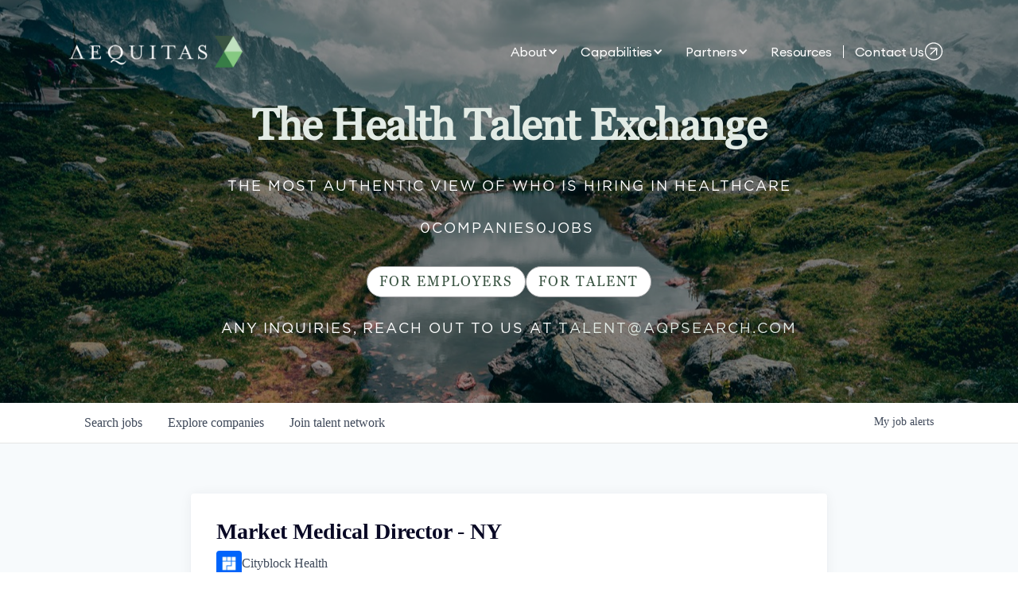

--- FILE ---
content_type: text/html; charset=utf-8
request_url: https://jobs.aqpsearch.com/companies/cityblock-health/jobs/25161994-market-medical-director-ny
body_size: 29800
content:
<!DOCTYPE html><html lang="en"><head><link rel="shortcut icon" href="https://cdn.filestackcontent.com/W653BYaeQhu32ZMomPNV" data-next-head=""/><title data-next-head="">Market Medical Director - NY @ Cityblock Health | The Health Talent Exchange Job Board</title><meta name="description" property="og:description" content="Search job openings across the The Health Talent Exchange network." data-next-head=""/><meta charSet="utf-8" data-next-head=""/><meta name="viewport" content="initial-scale=1.0, width=device-width" data-next-head=""/><link rel="apple-touch-icon" sizes="180x180" href="https://cdn.filestackcontent.com/W653BYaeQhu32ZMomPNV" data-next-head=""/><link rel="icon" type="image/png" sizes="32x32" href="https://cdn.filestackcontent.com/W653BYaeQhu32ZMomPNV" data-next-head=""/><link rel="icon" type="image/png" sizes="16x16" href="https://cdn.filestackcontent.com/W653BYaeQhu32ZMomPNV" data-next-head=""/><link rel="shortcut icon" href="https://cdn.filestackcontent.com/W653BYaeQhu32ZMomPNV" data-next-head=""/><meta name="url" property="og:url" content="https://jobs.aqpsearch.com" data-next-head=""/><meta name="type" property="og:type" content="website" data-next-head=""/><meta name="title" property="og:title" content="The Health Talent Exchange Job Board" data-next-head=""/><meta name="image" property="og:image" content="http://cdn.filestackcontent.com/ZpXphz6HSHqWownNspkz" data-next-head=""/><meta name="secure_url" property="og:image:secure_url" content="https://cdn.filestackcontent.com/ZpXphz6HSHqWownNspkz" data-next-head=""/><meta name="twitter:card" content="summary_large_image" data-next-head=""/><meta name="twitter:image" content="https://cdn.filestackcontent.com/ZpXphz6HSHqWownNspkz" data-next-head=""/><meta name="twitter:title" content="The Health Talent Exchange Job Board" data-next-head=""/><meta name="twitter:description" content="Search job openings across the The Health Talent Exchange network." data-next-head=""/><meta name="google-site-verification" content="CQNnZQRH0dvJgCqWABp64ULhLI69C53ULhWdJemAW_w" data-next-head=""/><script>!function(){var analytics=window.analytics=window.analytics||[];if(!analytics.initialize)if(analytics.invoked)window.console&&console.error&&console.error("Segment snippet included twice.");else{analytics.invoked=!0;analytics.methods=["trackSubmit","trackClick","trackLink","trackForm","pageview","identify","reset","group","track","ready","alias","debug","page","once","off","on","addSourceMiddleware","addIntegrationMiddleware","setAnonymousId","addDestinationMiddleware"];analytics.factory=function(e){return function(){if(window.analytics.initialized)return window.analytics[e].apply(window.analytics,arguments);var i=Array.prototype.slice.call(arguments);i.unshift(e);analytics.push(i);return analytics}};for(var i=0;i<analytics.methods.length;i++){var key=analytics.methods[i];analytics[key]=analytics.factory(key)}analytics.load=function(key,i){var t=document.createElement("script");t.type="text/javascript";t.async=!0;t.src="https://an.getro.com/analytics.js/v1/" + key + "/analytics.min.js";var n=document.getElementsByTagName("script")[0];n.parentNode.insertBefore(t,n);analytics._loadOptions=i};analytics._writeKey="VKRqdgSBA3lFoZSlbeHbrzqQkLPBcP7W";;analytics.SNIPPET_VERSION="4.16.1";
analytics.load("VKRqdgSBA3lFoZSlbeHbrzqQkLPBcP7W");

}}();</script><link rel="stylesheet" href="https://cdn-customers.getro.com/aequitas/style.react.css??v=e2e07cf66c16dd27219fe7ec4d3c7b7ec360d381"/><link rel="preload" href="https://cdn.getro.com/assets/_next/static/css/b1414ae24606c043.css" as="style"/><link rel="stylesheet" href="https://cdn.getro.com/assets/_next/static/css/b1414ae24606c043.css" data-n-g=""/><noscript data-n-css=""></noscript><script defer="" nomodule="" src="https://cdn.getro.com/assets/_next/static/chunks/polyfills-42372ed130431b0a.js"></script><script id="jquery" src="https://ajax.googleapis.com/ajax/libs/jquery/3.6.0/jquery.min.js" defer="" data-nscript="beforeInteractive"></script><script src="https://cdn.getro.com/assets/_next/static/chunks/webpack-13401e6578afde49.js" defer=""></script><script src="https://cdn.getro.com/assets/_next/static/chunks/framework-a008f048849dfc11.js" defer=""></script><script src="https://cdn.getro.com/assets/_next/static/chunks/main-20184c2c7bd0fe0a.js" defer=""></script><script src="https://cdn.getro.com/assets/_next/static/chunks/pages/_app-52002506ec936253.js" defer=""></script><script src="https://cdn.getro.com/assets/_next/static/chunks/a86620fd-3b4606652f1c2476.js" defer=""></script><script src="https://cdn.getro.com/assets/_next/static/chunks/8230-afd6e299f7a6ae33.js" defer=""></script><script src="https://cdn.getro.com/assets/_next/static/chunks/4000-0acb5a82151cbee6.js" defer=""></script><script src="https://cdn.getro.com/assets/_next/static/chunks/9091-5cd776e8ee5ad3a3.js" defer=""></script><script src="https://cdn.getro.com/assets/_next/static/chunks/1637-66b68fc38bc6d10a.js" defer=""></script><script src="https://cdn.getro.com/assets/_next/static/chunks/3676-4975c339fc5bc499.js" defer=""></script><script src="https://cdn.getro.com/assets/_next/static/chunks/9358-87cc633cf780c23e.js" defer=""></script><script src="https://cdn.getro.com/assets/_next/static/chunks/9117-6f216abbf55ba8cd.js" defer=""></script><script src="https://cdn.getro.com/assets/_next/static/chunks/1446-b10012f4e22f3c87.js" defer=""></script><script src="https://cdn.getro.com/assets/_next/static/chunks/5355-7de2c819d8cad6ea.js" defer=""></script><script src="https://cdn.getro.com/assets/_next/static/chunks/9582-518ab6ebe5bdae78.js" defer=""></script><script src="https://cdn.getro.com/assets/_next/static/chunks/pages/companies/%5BcompanySlug%5D/jobs/%5BjobSlug%5D-9a484f2bf7b6c05f.js" defer=""></script><script src="https://cdn.getro.com/assets/_next/static/sFy2epgoHzjC0mIw-ELqy/_buildManifest.js" defer=""></script><script src="https://cdn.getro.com/assets/_next/static/sFy2epgoHzjC0mIw-ELqy/_ssgManifest.js" defer=""></script><meta name="sentry-trace" content="092d26adc0d86766c55340195ddd2ab0-254d18dd7ab9d8e7-0"/><meta name="baggage" content="sentry-environment=production,sentry-release=556251c452b10cc7b7bb587e4f99dbd356cfc43f,sentry-public_key=99c84790fa184cf49c16c34cd7113f75,sentry-trace_id=092d26adc0d86766c55340195ddd2ab0,sentry-org_id=129958,sentry-sampled=false,sentry-sample_rand=0.43121861988482424,sentry-sample_rate=0.033"/><style data-styled="" data-styled-version="5.3.11">.gVRrUK{box-sizing:border-box;margin:0;min-width:0;font-family:-apple-system,BlinkMacSystemFont,'Segoe UI','Roboto','Oxygen','Ubuntu','Cantarell','Fira Sans','Droid Sans','Helvetica Neue','sans-serif';font-weight:400;font-style:normal;font-size:16px;color:#3F495A;}/*!sc*/
.fyPcag{box-sizing:border-box;margin:0;min-width:0;background-color:#F7FAFC;min-height:100vh;-webkit-flex-direction:column;-ms-flex-direction:column;flex-direction:column;-webkit-align-items:stretch;-webkit-box-align:stretch;-ms-flex-align:stretch;align-items:stretch;}/*!sc*/
.dKubqp{box-sizing:border-box;margin:0;min-width:0;}/*!sc*/
.elbZCm{box-sizing:border-box;margin:0;min-width:0;width:100%;}/*!sc*/
.dFKghv{box-sizing:border-box;margin:0;min-width:0;box-shadow:0 1px 0 0 #e5e5e5;-webkit-flex-direction:row;-ms-flex-direction:row;flex-direction:row;width:100%;background-color:#ffffff;}/*!sc*/
.byBMUo{box-sizing:border-box;margin:0;min-width:0;max-width:100%;width:100%;margin-left:auto;margin-right:auto;}/*!sc*/
@media screen and (min-width:40em){.byBMUo{width:100%;}}/*!sc*/
@media screen and (min-width:65em){.byBMUo{width:1100px;}}/*!sc*/
.hQFgTu{box-sizing:border-box;margin:0;min-width:0;color:#4900FF;position:relative;-webkit-text-decoration:none;text-decoration:none;-webkit-transition:all ease 0.3s;transition:all ease 0.3s;text-transform:capitalize;-webkit-order:0;-ms-flex-order:0;order:0;padding-left:16px;padding-right:16px;padding-top:16px;padding-bottom:16px;font-size:16px;color:#3F495A;display:-webkit-box;display:-webkit-flex;display:-ms-flexbox;display:flex;-webkit-align-items:baseline;-webkit-box-align:baseline;-ms-flex-align:baseline;align-items:baseline;}/*!sc*/
@media screen and (min-width:40em){.hQFgTu{text-transform:capitalize;}}/*!sc*/
@media screen and (min-width:65em){.hQFgTu{text-transform:unset;}}/*!sc*/
.hQFgTu span{display:none;}/*!sc*/
.hQFgTu::after{content:'';position:absolute;left:0;right:0;bottom:0;height:0.125rem;background-color:#4900FF;opacity:0;-webkit-transition:opacity 0.3s;transition:opacity 0.3s;}/*!sc*/
.hQFgTu:hover{color:#3F495A;}/*!sc*/
.hQFgTu:active{background-color:#F7FAFC;-webkit-transform:scale(.94);-ms-transform:scale(.94);transform:scale(.94);}/*!sc*/
.hQFgTu.active{font-weight:600;color:#090925;}/*!sc*/
.hQFgTu.active::after{opacity:1;}/*!sc*/
@media screen and (min-width:40em){.hQFgTu{padding-left:16px;padding-right:16px;}}/*!sc*/
.ekJmTQ{box-sizing:border-box;margin:0;min-width:0;display:none;}/*!sc*/
@media screen and (min-width:40em){.ekJmTQ{display:none;}}/*!sc*/
@media screen and (min-width:65em){.ekJmTQ{display:inline-block;}}/*!sc*/
.cyRTWj{box-sizing:border-box;margin:0;min-width:0;color:#4900FF;position:relative;-webkit-text-decoration:none;text-decoration:none;-webkit-transition:all ease 0.3s;transition:all ease 0.3s;text-transform:capitalize;-webkit-order:1;-ms-flex-order:1;order:1;padding-left:16px;padding-right:16px;padding-top:16px;padding-bottom:16px;font-size:16px;color:#3F495A;display:-webkit-box;display:-webkit-flex;display:-ms-flexbox;display:flex;-webkit-align-items:baseline;-webkit-box-align:baseline;-ms-flex-align:baseline;align-items:baseline;}/*!sc*/
@media screen and (min-width:40em){.cyRTWj{text-transform:capitalize;}}/*!sc*/
@media screen and (min-width:65em){.cyRTWj{text-transform:unset;}}/*!sc*/
.cyRTWj span{display:none;}/*!sc*/
.cyRTWj::after{content:'';position:absolute;left:0;right:0;bottom:0;height:0.125rem;background-color:#4900FF;opacity:0;-webkit-transition:opacity 0.3s;transition:opacity 0.3s;}/*!sc*/
.cyRTWj:hover{color:#3F495A;}/*!sc*/
.cyRTWj:active{background-color:#F7FAFC;-webkit-transform:scale(.94);-ms-transform:scale(.94);transform:scale(.94);}/*!sc*/
.cyRTWj.active{font-weight:600;color:#090925;}/*!sc*/
.cyRTWj.active::after{opacity:1;}/*!sc*/
@media screen and (min-width:40em){.cyRTWj{padding-left:16px;padding-right:16px;}}/*!sc*/
.kPzaxb{box-sizing:border-box;margin:0;min-width:0;color:#4900FF;position:relative;-webkit-text-decoration:none;text-decoration:none;-webkit-transition:all ease 0.3s;transition:all ease 0.3s;text-transform:unset;-webkit-order:2;-ms-flex-order:2;order:2;padding-left:16px;padding-right:16px;padding-top:16px;padding-bottom:16px;font-size:16px;color:#3F495A;display:-webkit-box;display:-webkit-flex;display:-ms-flexbox;display:flex;-webkit-align-items:center;-webkit-box-align:center;-ms-flex-align:center;align-items:center;}/*!sc*/
.kPzaxb span{display:none;}/*!sc*/
.kPzaxb::after{content:'';position:absolute;left:0;right:0;bottom:0;height:0.125rem;background-color:#4900FF;opacity:0;-webkit-transition:opacity 0.3s;transition:opacity 0.3s;}/*!sc*/
.kPzaxb:hover{color:#3F495A;}/*!sc*/
.kPzaxb:active{background-color:#F7FAFC;-webkit-transform:scale(.94);-ms-transform:scale(.94);transform:scale(.94);}/*!sc*/
.kPzaxb.active{font-weight:600;color:#090925;}/*!sc*/
.kPzaxb.active::after{opacity:1;}/*!sc*/
@media screen and (min-width:40em){.kPzaxb{padding-left:16px;padding-right:16px;}}/*!sc*/
.jQZwAb{box-sizing:border-box;margin:0;min-width:0;display:inline-block;}/*!sc*/
@media screen and (min-width:40em){.jQZwAb{display:inline-block;}}/*!sc*/
@media screen and (min-width:65em){.jQZwAb{display:none;}}/*!sc*/
.ioCEHO{box-sizing:border-box;margin:0;min-width:0;margin-left:auto;margin-right:16px;text-align:left;-webkit-flex-direction:column;-ms-flex-direction:column;flex-direction:column;-webkit-order:9999;-ms-flex-order:9999;order:9999;}/*!sc*/
@media screen and (min-width:40em){.ioCEHO{margin-right:16px;}}/*!sc*/
@media screen and (min-width:65em){.ioCEHO{margin-right:0;}}/*!sc*/
.iJaGyT{box-sizing:border-box;margin:0;min-width:0;position:relative;cursor:pointer;-webkit-transition:all ease 0.3s;transition:all ease 0.3s;border-radius:4px;font-size:16px;font-weight:500;display:-webkit-box;display:-webkit-flex;display:-ms-flexbox;display:flex;-webkit-tap-highlight-color:transparent;-webkit-align-items:center;-webkit-box-align:center;-ms-flex-align:center;align-items:center;font-family:-apple-system,BlinkMacSystemFont,'Segoe UI','Roboto','Oxygen','Ubuntu','Cantarell','Fira Sans','Droid Sans','Helvetica Neue','sans-serif';color:#3F495A;background-color:#FFFFFF;border-style:solid;border-color:#A3B1C2;border-width:1px;border:none;border-color:transparent;width:small;height:small;margin-top:8px;padding:8px 16px;padding-right:0;-webkit-align-self:center;-ms-flex-item-align:center;align-self:center;font-size:14px;}/*!sc*/
.iJaGyT:active{-webkit-transform:scale(.94);-ms-transform:scale(.94);transform:scale(.94);box-shadow:inset 0px 1.875px 1.875px rgba(0,0,0,0.12);}/*!sc*/
.iJaGyT:disabled{color:#A3B1C2;}/*!sc*/
.iJaGyT:hover{background-color:#F7FAFC;}/*!sc*/
.iJaGyT [role="progressbar"] > div > div{border-color:rgba(63,73,90,0.2);border-top-color:#090925;}/*!sc*/
@media screen and (min-width:40em){.iJaGyT{border-color:#A3B1C2;}}/*!sc*/
@media screen and (min-width:40em){.iJaGyT{padding-right:16px;}}/*!sc*/
.jUfIjB{box-sizing:border-box;margin:0;min-width:0;display:none;}/*!sc*/
@media screen and (min-width:40em){.jUfIjB{display:block;}}/*!sc*/
.iqghoL{box-sizing:border-box;margin:0;min-width:0;margin-left:auto !important;margin-right:auto !important;box-sizing:border-box;max-width:100%;position:static;z-index:1;margin-left:auto;margin-right:auto;width:100%;padding-top:0;padding-left:16px;padding-right:16px;padding-bottom:64px;}/*!sc*/
@media screen and (min-width:40em){.iqghoL{width:100%;}}/*!sc*/
@media screen and (min-width:65em){.iqghoL{width:1132px;}}/*!sc*/
.ebGWQq{box-sizing:border-box;margin:0;min-width:0;-webkit-box-pack:justify;-webkit-justify-content:space-between;-ms-flex-pack:justify;justify-content:space-between;margin-bottom:24px;-webkit-flex-direction:column;-ms-flex-direction:column;flex-direction:column;width:100%;}/*!sc*/
@media screen and (min-width:40em){.ebGWQq{-webkit-flex-direction:row;-ms-flex-direction:row;flex-direction:row;}}/*!sc*/
@media screen and (min-width:65em){.ebGWQq{-webkit-flex-direction:row;-ms-flex-direction:row;flex-direction:row;}}/*!sc*/
.dsHaKT{box-sizing:border-box;margin:0;min-width:0;gap:24px;-webkit-flex-direction:column;-ms-flex-direction:column;flex-direction:column;width:100%;}/*!sc*/
.iaKmHE{box-sizing:border-box;margin:0;min-width:0;font-size:28px;margin-bottom:8px;color:#090925;}/*!sc*/
.iKYCNv{box-sizing:border-box;margin:0;min-width:0;-webkit-column-gap:8px;column-gap:8px;cursor:pointer;-webkit-align-items:center;-webkit-box-align:center;-ms-flex-align:center;align-items:center;}/*!sc*/
.iKYCNv color{main:#3F495A;dark:#090925;subtle:#67738B;placeholder:#8797AB;link:#3F495A;link-accent:#4900FF;error:#D90218;}/*!sc*/
.hRzXmX{box-sizing:border-box;margin:0;min-width:0;width:32px;}/*!sc*/
.ijjZxr{box-sizing:border-box;margin:0;min-width:0;margin-bottom:16px;}/*!sc*/
.kGAAEy{box-sizing:border-box;margin:0;min-width:0;-webkit-flex-direction:column;-ms-flex-direction:column;flex-direction:column;gap:8px;}/*!sc*/
.dkjSzf{box-sizing:border-box;margin:0;min-width:0;font-weight:600;font-size:14px;color:#090925;}/*!sc*/
.eRlSKr{box-sizing:border-box;margin:0;min-width:0;color:#3F495A!important;font-weight:500;}/*!sc*/
.lhPfhV{box-sizing:border-box;margin:0;min-width:0;-webkit-column-gap:8px;column-gap:8px;-webkit-box-pack:justify;-webkit-justify-content:space-between;-ms-flex-pack:justify;justify-content:space-between;}/*!sc*/
.hQNFTd{box-sizing:border-box;margin:0;min-width:0;row-gap:8px;-webkit-flex-direction:column;-ms-flex-direction:column;flex-direction:column;}/*!sc*/
.fLzXDu{box-sizing:border-box;margin:0;min-width:0;font-size:14px;color:#67738B;}/*!sc*/
.crBMPy{box-sizing:border-box;margin:0;min-width:0;margin-top:40px;}/*!sc*/
.crBMPy li:not(:last-child){margin-bottom:8px;}/*!sc*/
.crBMPy p,.crBMPy span,.crBMPy div,.crBMPy li,.crBMPy ol,.crBMPy ul{color:#3F495A;font-size:16px!important;line-height:140%!important;margin:0 auto 16px;}/*!sc*/
.crBMPy h1,.crBMPy h2,.crBMPy h3,.crBMPy h4,.crBMPy h5,.crBMPy h6{color:#090925;}/*!sc*/
.crBMPy h4,.crBMPy h5,.crBMPy h6{font-size:16px;margin:0 auto 16px;}/*!sc*/
.crBMPy h1:not(:first-child){font-size:24px;margin:48px auto 16px;}/*!sc*/
.crBMPy h2:not(:first-child){font-size:20px;margin:32px auto 16px;}/*!sc*/
.crBMPy h3:not(:first-child){font-size:18px;margin:24px auto 16px;}/*!sc*/
.crBMPy ul{padding:0 0 0 32px;}/*!sc*/
.crBMPy a{color:#3F495A !important;}/*!sc*/
.iIGtVd{box-sizing:border-box;margin:0;min-width:0;max-width:600px;margin:0 auto;}/*!sc*/
.friAmK{box-sizing:border-box;margin:0;min-width:0;padding-bottom:40px;margin-top:40px;}/*!sc*/
.bOyPTM{box-sizing:border-box;margin:0;min-width:0;gap:40px;margin-top:40px;-webkit-align-items:center;-webkit-box-align:center;-ms-flex-align:center;align-items:center;-webkit-box-pack:justify;-webkit-justify-content:space-between;-ms-flex-pack:justify;justify-content:space-between;-webkit-flex-direction:column;-ms-flex-direction:column;flex-direction:column;}/*!sc*/
@media screen and (min-width:40em){.bOyPTM{-webkit-flex-direction:row;-ms-flex-direction:row;flex-direction:row;}}/*!sc*/
.kkTXM{box-sizing:border-box;margin:0;min-width:0;-webkit-text-decoration-line:underline;text-decoration-line:underline;cursor:pointer;display:block;text-align:center;color:#3F495A !important;font-size:14px;line-height:22px;}/*!sc*/
.fIUOoG{box-sizing:border-box;margin:0;min-width:0;justify-self:flex-end;margin-top:auto;-webkit-flex-direction:row;-ms-flex-direction:row;flex-direction:row;width:100%;background-color:transparent;padding-top:32px;padding-bottom:32px;}/*!sc*/
.Jizzq{box-sizing:border-box;margin:0;min-width:0;width:100%;margin-left:auto;margin-right:auto;-webkit-flex-direction:column;-ms-flex-direction:column;flex-direction:column;text-align:center;}/*!sc*/
@media screen and (min-width:40em){.Jizzq{width:1100px;}}/*!sc*/
.fONCsf{box-sizing:border-box;margin:0;min-width:0;color:#4900FF;-webkit-align-self:center;-ms-flex-item-align:center;align-self:center;margin-bottom:16px;color:#090925;width:120px;}/*!sc*/
.bfORaf{box-sizing:border-box;margin:0;min-width:0;color:currentColor;width:100%;height:auto;}/*!sc*/
.gkPOSa{box-sizing:border-box;margin:0;min-width:0;-webkit-flex-direction:row;-ms-flex-direction:row;flex-direction:row;-webkit-box-pack:center;-webkit-justify-content:center;-ms-flex-pack:center;justify-content:center;-webkit-flex-wrap:wrap;-ms-flex-wrap:wrap;flex-wrap:wrap;}/*!sc*/
.hDtUlk{box-sizing:border-box;margin:0;min-width:0;-webkit-appearance:none;-moz-appearance:none;appearance:none;display:inline-block;text-align:center;line-height:inherit;-webkit-text-decoration:none;text-decoration:none;font-size:inherit;padding-left:16px;padding-right:16px;padding-top:8px;padding-bottom:8px;color:#ffffff;background-color:#4900FF;border:none;border-radius:4px;padding-left:8px;padding-right:8px;font-size:16px;position:relative;z-index:2;cursor:pointer;-webkit-transition:all ease 0.3s;transition:all ease 0.3s;border-radius:4px;font-weight:500;display:-webkit-box;display:-webkit-flex;display:-ms-flexbox;display:flex;-webkit-tap-highlight-color:transparent;-webkit-align-items:center;-webkit-box-align:center;-ms-flex-align:center;align-items:center;font-family:-apple-system,BlinkMacSystemFont,'Segoe UI','Roboto','Oxygen','Ubuntu','Cantarell','Fira Sans','Droid Sans','Helvetica Neue','sans-serif';color:#3F495A;background-color:transparent;border-style:solid;border-color:#A3B1C2;border-width:1px;border:none;-webkit-box-pack:unset;-webkit-justify-content:unset;-ms-flex-pack:unset;justify-content:unset;-webkit-text-decoration:none;text-decoration:none;white-space:nowrap;margin-right:16px;padding:0;color:#67738B;padding-top:4px;padding-bottom:4px;font-size:12px;}/*!sc*/
.hDtUlk:active{-webkit-transform:scale(.94);-ms-transform:scale(.94);transform:scale(.94);box-shadow:inset 0px 1.875px 1.875px rgba(0,0,0,0.12);}/*!sc*/
.hDtUlk:disabled{color:#A3B1C2;}/*!sc*/
.hDtUlk:hover{-webkit-text-decoration:underline;text-decoration:underline;}/*!sc*/
.hDtUlk [role="progressbar"] > div > div{border-color:rgba(63,73,90,0.2);border-top-color:#090925;}/*!sc*/
data-styled.g1[id="sc-aXZVg"]{content:"gVRrUK,fyPcag,dKubqp,elbZCm,dFKghv,byBMUo,hQFgTu,ekJmTQ,cyRTWj,kPzaxb,jQZwAb,ioCEHO,iJaGyT,jUfIjB,iqghoL,ebGWQq,dsHaKT,iaKmHE,iKYCNv,hRzXmX,ijjZxr,kGAAEy,dkjSzf,eRlSKr,lhPfhV,hQNFTd,fLzXDu,crBMPy,iIGtVd,friAmK,bOyPTM,kkTXM,fIUOoG,Jizzq,fONCsf,bfORaf,gkPOSa,hDtUlk,"}/*!sc*/
.fteAEG{display:-webkit-box;display:-webkit-flex;display:-ms-flexbox;display:flex;}/*!sc*/
data-styled.g2[id="sc-gEvEer"]{content:"fteAEG,"}/*!sc*/
.eBWkFz{box-sizing:border-box;margin:0;min-width:0;padding:32px;box-shadow:0px 1px 2px 0px rgba(27,36,50,0.04),0px 1px 16px 0px rgba(27,36,50,0.06);border-radius:4px;background-color:#FFFFFF;margin-left:auto;margin-right:auto;width:100%;-webkit-flex-direction:column;-ms-flex-direction:column;flex-direction:column;padding-left:16px;padding-right:16px;margin-top:64px;max-width:800px;margin-left:auto;margin-right:auto;}/*!sc*/
@media screen and (min-width:40em){.eBWkFz{padding-left:32px;padding-right:32px;}}/*!sc*/
.jBogQf{box-sizing:border-box;margin:0;min-width:0;position:relative;width:100%;-webkit-align-items:start;-webkit-box-align:start;-ms-flex-align:start;align-items:start;}/*!sc*/
.ddKpAl{box-sizing:border-box;margin:0;min-width:0;-webkit-flex:1 1;-ms-flex:1 1;flex:1 1;}/*!sc*/
.VWXkL{box-sizing:border-box;margin:0;min-width:0;position:relative;font-weight:500;color:#3F495A;height:100%;width:100%;border-radius:4px;}/*!sc*/
.cVYRew{box-sizing:border-box;margin:0;min-width:0;max-width:100%;height:auto;border-radius:4px;overflow:hidden;object-fit:contain;width:100%;height:100%;}/*!sc*/
.hPknKP{box-sizing:border-box;margin:0;min-width:0;background-color:#FEF5EC;text-align:left;-webkit-align-items:flex-start;-webkit-box-align:flex-start;-ms-flex-align:flex-start;align-items:flex-start;-webkit-flex:0 0 auto;-ms-flex:0 0 auto;flex:0 0 auto;padding:16px;border-radius:4px;line-height:1.4;gap:16px;}/*!sc*/
.jDfdPi{box-sizing:border-box;margin:0;min-width:0;height:20px;width:20px;}/*!sc*/
.kgAlEH{box-sizing:border-box;margin:0;min-width:0;color:#DE7B02;-webkit-align-items:center;-webkit-box-align:center;-ms-flex-align:center;align-items:center;-webkit-flex:0 0 auto;-ms-flex:0 0 auto;flex:0 0 auto;}/*!sc*/
.cYMjnh{box-sizing:border-box;margin:0;min-width:0;font-weight:500;font-size:14px;color:#3F495A;}/*!sc*/
.exMvxQ{box-sizing:border-box;margin:0;min-width:0;-webkit-text-decoration:none;text-decoration:none;color:currentColor;width:100%;height:auto;}/*!sc*/
data-styled.g3[id="sc-eqUAAy"]{content:"eBWkFz,jBogQf,ddKpAl,VWXkL,cVYRew,hPknKP,jDfdPi,kgAlEH,cYMjnh,exMvxQ,"}/*!sc*/
.gQycbC{display:-webkit-box;display:-webkit-flex;display:-ms-flexbox;display:flex;}/*!sc*/
data-styled.g4[id="sc-fqkvVR"]{content:"gQycbC,"}/*!sc*/
</style></head><body id="main-wrapper" class="custom-design-aequitas"><div id="root"></div><div id="__next"><div class="sc-aXZVg gVRrUK"><div class="" style="position:fixed;top:0;left:0;height:2px;background:transparent;z-index:99999999999;width:100%"><div class="" style="height:100%;background:#4900FF;transition:all 500ms ease;width:0%"><div style="box-shadow:0 0 10px #4900FF, 0 0 10px #4900FF;width:5%;opacity:1;position:absolute;height:100%;transition:all 500ms ease;transform:rotate(3deg) translate(0px, -4px);left:-10rem"></div></div></div><div id="wlc-main" class="sc-aXZVg sc-gEvEer fyPcag fteAEG network-container"><div data-testid="custom-header" id="aequitas-custom-header" class="sc-aXZVg dKubqp aequitas-custom-part">
<div class="cd-wrapper" id="header-container">
  <div class="page-content">
    <nav class="section-navbar is-section" style="height: 80px; background-color: transparent;">
      <div class="navbar-height-changer w-embed w-script"></div>
      <div class="wrapper wrapper-navbar">
        <a href="https://www.aqpsearch.com/" aria-current="page" class="nav-brand-link w-inline-block w--current">
          <img src="https://assets-global.website-files.com/64c82eab777b3068f0f1db4c/64fb947220aad2a4df8ad97d_Frame%203656374.png" loading="eager" sizes="(max-width: 479px) 67vw, (max-width: 991px) 225.0546875px, (max-width: 1279px) 22vw, 225.0546875px" srcset="https://assets-global.website-files.com/64c82eab777b3068f0f1db4c/64fb947220aad2a4df8ad97d_Frame%203656374-p-500.png 500w, https://assets-global.website-files.com/64c82eab777b3068f0f1db4c/64fb947220aad2a4df8ad97d_Frame%203656374-p-800.png 800w, https://assets-global.website-files.com/64c82eab777b3068f0f1db4c/64fb947220aad2a4df8ad97d_Frame%203656374-p-1080.png 1080w, https://assets-global.website-files.com/64c82eab777b3068f0f1db4c/64fb947220aad2a4df8ad97d_Frame%203656374.png 1536w" alt="" class="nav-brand-logo">
        </a>
        <div class="nav-right-container">
          <div data-w-id="9d468c25-1730-fc4a-b044-6a8414327b10" class="responsible-nav-div" style=""></div>
          <div class="nav-menu-wrapper" style="">
            <div data-w-id="47f4f6e4-a552-2542-4377-235a2730fb4a" class="nav-menu-item resposive-menu close-button-container" style="">
              <div class="icon w-embed">
                <svg xmlns="http://www.w3.org/2000/svg" width="24" height="24" viewBox="0 0 24 24">
                  <title>bxs-arrow-to-right</title>
                  <g fill="currentColor">
                    <path d="M18 6h2v12h-2zm-8 5H4v2h6v5l6-6-6-6z"></path>
                  </g>
                </svg>
              </div>
              <div>Close Menu</div>
            </div>
            <div data-hover="true" data-delay="200" class="nav-menu-dropdown nav-menu-item w-dropdown" style="">
              <div class="nav-menu-dropdown-toggle w-dropdown-toggle" id="w-dropdown-toggle-0" aria-controls="w-dropdown-list-0" aria-haspopup="menu" aria-expanded="false" role="button" tabindex="0">
                <a href="https://www.aqpsearch.com/about" class="nav-menu-item w-inline-block">
                  <div>About</div>
                  <div class="nav-menu-item-icon w-icon-dropdown-toggle" style="transform: translate3d(0px, 0px, 0px) scale3d(1, 1, 1) rotateX(0deg) rotateY(0deg) rotateZ(0deg) skew(0deg); transform-style: preserve-3d;" aria-hidden="true"></div>
                </a>
              </div>
              <nav class="nav-menu-dropdown-list w-dropdown-list" id="w-dropdown-list-0" aria-labelledby="w-dropdown-toggle-0">
                <a href="https://www.aqpsearch.com/about#core-values" class="nav-menu-dropdown-link w-inline-block" tabindex="0">
                  <div>Values</div>
                  <div class="nav-dropdown-submenu-icon w-embed">
                    <svg xmlns="http://www.w3.org/2000/svg" width="24" height="24" viewBox="0 0 24 24">
                      <title>bx-chevron-right</title>
                      <g fill="#094c36">
                        <path d="M10.707 17.707L16.414 12l-5.707-5.707-1.414 1.414L13.586 12l-4.293 4.293z"></path>
                      </g>
                    </svg>
                  </div>
                </a>
                <a href="https://www.aqpsearch.com/about#our-team" class="nav-menu-dropdown-link w-inline-block" tabindex="0">
                  <div>Team</div>
                  <div class="nav-dropdown-submenu-icon w-embed">
                    <svg xmlns="http://www.w3.org/2000/svg" width="24" height="24" viewBox="0 0 24 24">
                      <title>bx-chevron-right</title>
                      <g fill="#094c36">
                        <path d="M10.707 17.707L16.414 12l-5.707-5.707-1.414 1.414L13.586 12l-4.293 4.293z"></path>
                      </g>
                    </svg>
                  </div>
                </a>
                <a href="https://www.aqpsearch.com/about#careers" class="nav-menu-dropdown-link w-inline-block" tabindex="0">
                  <div>Careers</div>
                  <div class="nav-dropdown-submenu-icon w-embed">
                    <svg xmlns="http://www.w3.org/2000/svg" width="24" height="24" viewBox="0 0 24 24">
                      <title>bx-chevron-right</title>
                      <g fill="#094c36">
                        <path d="M10.707 17.707L16.414 12l-5.707-5.707-1.414 1.414L13.586 12l-4.293 4.293z"></path>
                      </g>
                    </svg>
                  </div>
                </a>
                <div class="nav-dropdown-top-triangle"></div>
              </nav>
            </div>
            <div data-hover="true" data-delay="200" class="nav-menu-dropdown nav-menu-item phone w-dropdown" style="">
              <div class="nav-menu-dropdown-toggle w-dropdown-toggle" id="w-dropdown-toggle-1" aria-controls="w-dropdown-list-1" aria-haspopup="menu" aria-expanded="false" role="button" tabindex="0">
                <div class="nav-menu-item">
                  <a href="https://www.aqpsearch.com/about" class="nav-menu-link w-inline-block">
                    <div class="text-link">About</div>
                  </a>
                  <div class="nav-menu-item-icon w-icon-dropdown-toggle" style="transform: translate3d(0px, 0px, 0px) scale3d(1, 1, 1) rotateX(0deg) rotateY(0deg) rotateZ(0deg) skew(0deg); transform-style: preserve-3d;" aria-hidden="true"></div>
                </div>
              </div>
              <nav class="nav-menu-dropdown-list w-dropdown-list" id="w-dropdown-list-1" aria-labelledby="w-dropdown-toggle-1">
                <a href="https://www.aqpsearch.com/about/#core-values" class="nav-menu-dropdown-link w-inline-block" tabindex="0">
                  <div>Values</div>
                </a>
                <a href="https://www.aqpsearch.com/about/#our-team" class="nav-menu-dropdown-link w-inline-block" tabindex="0">
                  <div>Team</div>
                </a>
                <a href="https://www.aqpsearch.com/about/#careers" class="nav-menu-dropdown-link w-inline-block" tabindex="0">
                  <div>Careers</div>
                </a>
              </nav>
            </div>
            <div data-hover="true" data-delay="200" class="nav-menu-dropdown nav-menu-item w-dropdown" style="">
              <div class="nav-menu-dropdown-toggle w-dropdown-toggle" id="w-dropdown-toggle-2" aria-controls="w-dropdown-list-2" aria-haspopup="menu" aria-expanded="false" role="button" tabindex="0">
                <a href="https://www.aqpsearch.com/capabilities" class="nav-menu-item w-inline-block">
                  <div>Capabilities</div>
                  <div class="nav-menu-item-icon w-icon-dropdown-toggle" style="transform: translate3d(0px, 0px, 0px) scale3d(1, 1, 1) rotateX(0deg) rotateY(0deg) rotateZ(0deg) skew(0deg); transform-style: preserve-3d;" aria-hidden="true"></div>
                </a>
              </div>
              <nav class="nav-menu-dropdown-list w-dropdown-list" id="w-dropdown-list-2" aria-labelledby="w-dropdown-toggle-2">
                <a href="https://www.aqpsearch.com/capabilities/#How-We-Work" class="nav-menu-dropdown-link w-inline-block" tabindex="0">
                  <div>How We Work</div>
                  <div class="nav-dropdown-submenu-icon w-embed">
                    <svg xmlns="http://www.w3.org/2000/svg" width="24" height="24" viewBox="0 0 24 24">
                      <title>bx-chevron-right</title>
                      <g fill="#094c36">
                        <path d="M10.707 17.707L16.414 12l-5.707-5.707-1.414 1.414L13.586 12l-4.293 4.293z"></path>
                      </g>
                    </svg>
                  </div>
                </a>
                <div class="nav-dropdown-top-triangle"></div>
              </nav>
            </div>
            <div data-hover="true" data-delay="200" class="nav-menu-dropdown nav-menu-item phone w-dropdown" style="">
              <div class="nav-menu-dropdown-toggle w-dropdown-toggle" id="w-dropdown-toggle-3" aria-controls="w-dropdown-list-3" aria-haspopup="menu" aria-expanded="false" role="button" tabindex="0">
                <div class="nav-menu-item">
                  <a href="https://www.aqpsearch.com/capabilities" class="nav-menu-link w-inline-block">
                    <div>Capabilities</div>
                  </a>
                  <div class="nav-menu-item-icon w-icon-dropdown-toggle" style="transform: translate3d(0px, 0px, 0px) scale3d(1, 1, 1) rotateX(0deg) rotateY(0deg) rotateZ(0deg) skew(0deg); transform-style: preserve-3d;" aria-hidden="true"></div>
                </div>
              </div>
              <nav class="nav-menu-dropdown-list w-dropdown-list" id="w-dropdown-list-3" aria-labelledby="w-dropdown-toggle-3">
                <a href="https://www.aqpsearch.com/capabilities/#How-We-Work" class="nav-menu-dropdown-link w-inline-block" tabindex="0">
                  <div>How We Work</div>
                </a>
              </nav>
            </div>
            <div data-hover="true" data-delay="200" class="nav-menu-dropdown nav-menu-item w-dropdown" style="">
              <div class="nav-menu-dropdown-toggle w-dropdown-toggle" id="w-dropdown-toggle-4" aria-controls="w-dropdown-list-4" aria-haspopup="menu" aria-expanded="false" role="button" tabindex="0">
                <a href="https://www.aqpsearch.com/partners" class="nav-menu-item w-inline-block">
                  <div>Partners</div>
                  <div class="nav-menu-item-icon w-icon-dropdown-toggle" style="transform: translate3d(0px, 0px, 0px) scale3d(1, 1, 1) rotateX(0deg) rotateY(0deg) rotateZ(0deg) skew(0deg); transform-style: preserve-3d;" aria-hidden="true"></div>
                </a>
              </div>
              <nav class="nav-menu-dropdown-list w-dropdown-list" id="w-dropdown-list-4" aria-labelledby="w-dropdown-toggle-4">
                <a href="https://www.aqpsearch.com/partners/#case-studies" class="nav-menu-dropdown-link w-inline-block" tabindex="0">
                  <div>Case Studies</div>
                  <div class="nav-dropdown-submenu-icon w-embed">
                    <svg xmlns="http://www.w3.org/2000/svg" width="24" height="24" viewBox="0 0 24 24">
                      <title>bx-chevron-right</title>
                      <g fill="#094c36">
                        <path d="M10.707 17.707L16.414 12l-5.707-5.707-1.414 1.414L13.586 12l-4.293 4.293z"></path>
                      </g>
                    </svg>
                  </div>
                </a>
                <div class="nav-dropdown-top-triangle"></div>
              </nav>
            </div>
            <div data-hover="true" data-delay="200" class="nav-menu-dropdown nav-menu-item phone w-dropdown" style="">
              <div class="nav-menu-dropdown-toggle w-dropdown-toggle" id="w-dropdown-toggle-5" aria-controls="w-dropdown-list-5" aria-haspopup="menu" aria-expanded="false" role="button" tabindex="0">
                <div class="nav-menu-item">
                  <a href="https://www.aqpsearch.com/partners" class="nav-menu-link w-inline-block">
                    <div>Partners</div>
                  </a>
                  <div class="nav-menu-item-icon w-icon-dropdown-toggle" style="transform: translate3d(0px, 0px, 0px) scale3d(1, 1, 1) rotateX(0deg) rotateY(0deg) rotateZ(0deg) skew(0deg); transform-style: preserve-3d;" aria-hidden="true"></div>
                </div>
              </div>
              <nav class="nav-menu-dropdown-list w-dropdown-list" id="w-dropdown-list-5" aria-labelledby="w-dropdown-toggle-5">
                <a href="https://www.aqpsearch.com/partners/#case-studies" class="nav-menu-dropdown-link w-inline-block" tabindex="0">
                  <div>Case Studies</div>
                </a>
              </nav>
            </div>
            <a href="https://www.aqpsearch.com/resources" class="nav-menu-item resposive-menu w-inline-block">
              <div>Resources</div>
            </a>
            <div class="nav-item-separator"></div>
            <a href="https://www.aqpsearch.com/contact-us" class="nav-menu-item main-nav-cta w-inline-block">
              <div>Contact Us</div>
              <div class="icon nav-contact-icon w-embed">
                <svg width="29" height="28" viewBox="0 0 29 28" fill="none" xmlns="http://www.w3.org/2000/svg">
                  <path d="M5.32952 3.59721C10.8085 -1.47359 19.3381 -1.14358 24.4089 4.33538C29.4797 9.81433 29.1497 18.3439 23.6707 23.4147C18.1917 28.4855 9.66215 28.1555 4.59135 22.6766C-0.479445 17.1976 -0.149442 8.66801 5.32952 3.59721ZM22.5918 22.249C27.4296 17.7716 27.7205 10.2521 23.2431 5.41427C18.7657 0.576464 11.2462 0.285541 6.40841 4.76295C1.5706 9.24035 1.27968 16.7599 5.75709 21.5977C10.2345 26.4355 17.754 26.7264 22.5918 22.249Z" fill="currentColor"></path>
                  <path d="M9.09259 8.01395L19.979 8.43514L19.5578 19.3216L17.9866 19.2608L18.347 9.94559L9.03179 9.5852L9.09259 8.01395Z" fill="currentColor"></path>
                  <path d="M19.7025 9.77326L9.79374 18.9439L8.71485 17.7781L18.6236 8.60753L19.7025 9.77326Z" fill="currentColor"></path>
                </svg>
              </div>
            </a>
          </div>
          <div data-w-id="47f4f6e4-a552-2542-4377-235a2730fb5f" class="nav-menu-item menu-drawer">
            <div class="icon w-embed">
              <svg xmlns="http://www.w3.org/2000/svg" width="24" height="24" viewBox="0 0 24 24">
                <title>menu</title>
                <g fill="none">
                  <path d="M3 18h18v-2H3v2zm0-5h18v-2H3v2zm0-7v2h18V6H3z" fill="currentColor"></path>
                </g>
              </svg>
            </div>
          </div>
        </div>
      </div>
    </nav>
    <section class="section-resources-hero is-normal-section" style="will-change: transform; transform: translate3d(0px, 0px, 0px) scale3d(1, 1, 1) rotateX(0deg) rotateY(0deg) rotateZ(0deg) skew(0deg); transform-style: preserve-3d;">
      <div class="hero wrapper wrapper-page-header">
        <p class="hero-content-text hero-title-text"><a href="https://www.aqpsearch.com/talent" style="color:#FFFFFF;"><b>The Health Talent Exchange</a></b></p>
        <p class="hero-content-text hero-subtitle-text">The Most Authentic View of Who Is Hiring in Healthcare</p>
        <div class="hero-main-counters-container">
          <div class="hero-counter-container">
            <p class="hero-content-text hero-number-counter-text">0</p>
            <p class="hero-content-text hero-label-counter-text">companies</p>
          </div>
          <div class="hero-counter-container">
            <p class="hero-content-text hero-number-counter-text">0</p>
            <p class="hero-content-text hero-label-counter-text">jobs</p>
          </div>
        </div>
        <div class="hero-buttons-container">
          <a class="hero-content-text hero-button-text" href="https://www.aqpsearch.com/resources#health-talent">For Employers</a>
          <a class="hero-content-text hero-button-text" href="https://www.aqpsearch.com/resources#health-talent">For Talent</a>
        </div>
        <p class="hero-content-text hero-contact-text">
          Any inquiries, reach out to us at <a href="mailto:talent@aqpsearch.com">talent@aqpsearch.com</a>
        </p>
      </div>
      <div class="page-header-green-overlay"></div>
    </section>
  </div>

</div>



</div><div width="1" class="sc-aXZVg elbZCm"><div id="content"><div data-testid="navbar" width="1" class="sc-aXZVg sc-gEvEer dFKghv fteAEG"><div width="1,1,1100px" class="sc-aXZVg sc-gEvEer byBMUo fteAEG"><a href="/jobs" class="sc-aXZVg hQFgTu theme_only " font-size="2" color="text.main" display="flex"><div display="none,none,inline-block" class="sc-aXZVg ekJmTQ">Search </div>jobs</a><a href="/companies" class="sc-aXZVg cyRTWj theme_only " font-size="2" color="text.main" display="flex"><div display="none,none,inline-block" class="sc-aXZVg ekJmTQ">Explore </div>companies</a><a href="/talent-network" class="sc-aXZVg kPzaxb theme_only " font-size="2" color="text.main" display="flex"><div display="none,none,inline-block" class="sc-aXZVg ekJmTQ">Join talent network</div><div display="inline-block,inline-block,none" class="sc-aXZVg jQZwAb">Talent</div></a><div order="9999" class="sc-aXZVg sc-gEvEer ioCEHO fteAEG"><div class="sc-aXZVg sc-gEvEer iJaGyT fteAEG theme_only" data-testid="my-job-alerts-button" font-size="14px">My <span class="sc-aXZVg jUfIjB">job </span>alerts</div></div></div></div><div width="1,1,1132px" data-testid="container" class="sc-aXZVg iqghoL"><script data-testid="job-ldjson" type="application/ld+json" async="">{"@context":"https://schema.org/","@type":"JobPosting","title":"Market Medical Director - NY","description":"<div><p><span>#communityhealth #healthcare</span></p></div><p><strong>About Us:</strong></p><p>Cityblock Health is the first tech-driven provider for communities with complex needs—bringing better care to where it’s needed most, block by block. Founded in 2017 on the premise that “health is local” and based in Brooklyn, we are backed by Alphabet’s Sidewalk Labs along with some of the top healthcare investors in the country.</p><p>Our mission is to improve the health of underserved communities. Importantly, our solutions are designed specifically for Medicaid and lower-income Medicare beneficiaries, and we meet our members where they are, bringing care into the home and neighborhoods through our community-based care teams and Virtual Care offerings.</p><p>In close collaboration with community-based organizations, local providers, and leading health plans, we are reorganizing the health system to focus on what matters to our members. Equipped with world-class, custom care delivery technology, we deliver personalized primary care, behavioral health, and social services to deliver a radically better experience of care for every member and community we serve.</p><p>Over the next year, we’ll grow quickly to bring better care to many more members and their communities. To do this, we need people who, like us, believe that <em>everyone </em>should have good care for what matters to them, in their community. </p><p>Our work is grounded in a belief in the power of a diverse community. To close gaps in care and advance equity in the communities we serve, we have to start with making our own team diverse and inclusive. Our ways of working are characterized by creativity, collaboration, and mutual learning that comes from bringing together a community from diverse backgrounds and perspectives. We strive to ensure that every person on the Cityblock team, and every Cityblock member, feels supported and included as a part of our community.</p><p> </p><p><strong>Our Values:</strong></p><ul> <li>Aim for Understanding</li> <li>Be All In</li> <li>Bring Your Whole Self</li> <li>Lean Into Discomfort</li> <li>Put Members First</li> </ul><p> </p><p><strong>About our Team:</strong></p><p>We employ a mixed modality care model and are committed to meeting members where they are--in their homes, in their community, virtually, and in our Hubs. You will go above and beyond to connect with people in your community in a non-judgmental, respectful and empathic manner, to meet their needs, and to provide feedback to the system as a whole as we strive to do better every day.</p><p> </p><p><strong>About the Role:</strong></p><p><span>The Market Medical Director (MMD), leads and provides clinical oversight to all clinical staff within the applicable market. Partners with the Market Executive Director (together, the Market Dyad) to manage and execute on market goals including but not limited to, </span><span>clinical operations, TCOC, care model opex, and service performance goals at the market and partner level for a defined set of contracts. </span><span>The Market Dyad plays a critical role leading local teams and partnering with centralized functions to deploy, enhance, and maximize the strategic reach of Cityblock’s care model. </span><span>In addition, the Market Medical Director strategically engages senior leaders and executives across the organization in the operational, clinical, and strategic growth/business development spaces. </span><span>This role leads with passion for high quality, value-based care, operates and manages a large distributed workforce in a matrixed environment, and leads by example, empathy, and positive influence to support the continuous improvements of our clinical care services.</span></p><p> </p><p><strong>Primary Responsibilities:</strong></p><ul> <li><span>Participate in the planning and execution of the Market Operating Plans. </span></li> <li><span>Drive quality improvement activities across multiple hubs, home-based care, and virtual care, including review of member and care team quality of care concerns</span></li> <li><span>Drive integration of clinical innovations, including community medicine, care transitions, palliative care, and others, in line with enterprise strategy and programs.</span></li> <li><span>Oversee and accountable for the performance of in-market providers and other clinical performance.</span></li> <li><span>Ensure appropriate clinical supervision and oversight of primary care physicians and Advanced Practice Providers who are managing members with complex physical, cognitive, and behavioral health needs as a part of an interdisciplinary care team</span></li> <li><span>Collaborate with Clinical Staff Affairs to manage provider licensing and credentialing and ongoing competency requirements in order to assure market providers are adequately available for clinical care</span></li> <li><span>Interface with partner medical leadership in a collaborative and outcome-focused manner in order to assure contractual and member goals are met and member experience is optimized.</span></li> <li><span>Interface with network PCPs, specialists, hospitals, and community based organizations to promote an understanding of Cityblock’s model, facilitate collaboration, and promote and implement effective patient co-management, in partnership with Cityblock’s Network Operations team</span></li> <li><span>Develop and implement cost of care initiatives based on segmentation and other population health drivers and partner with your local care teams to further evaluate and iterate initiatives to support high quality member care, for both consented and pre-consented members</span></li> <li><span>Partner with Cityblock’s Data and Analytics teams to understand and map solutions to address drivers of utilization and translate this information to local care teams for iteration of potential data-driven solutions</span></li> <li><span>Manage market patient safety efforts and clinical risk management, achieving practice-level and individual patient quality outcomes, in partnership with Cityblock’s Patient Safety team</span></li> <li><span>Lead clinical quality improvement initiatives that may span multiple locations and that focus on HEDIS, contracted or other determined clinical quality metrics, in partnership with Cityblock’s Quality Improvement system</span></li> <li><span>Advance Cityblock’s care model and other clinical best practice adoption that assures the standardization of clinical pathways with specific focus on providing appropriate care to complex populations and furthering the integration of behavioral health and primary care services</span></li> <li><span>Participate in the delivery of educational content around complex care delivery, geriatrics and palliative care, chronic disease management, social determinants of care, and integration of primary and behavioral health needs, across the entire care team including non-clinical staff</span></li> <li><span>Train and mentor employees, as needed</span></li> <li><span>Provide clinical care to an appropriate panel of members with complex needs, with an emphasis on chronic disease management, primary behavioral health, primary palliative care and substance use disorder diagnosis and treatment</span></li> <li><span>Participate in identified strategic and clinical committees and work streams locally and centrally to support Cityblock’s programs across our markets</span></li> <li><span>Attend external meetings and activities, and maintains professional credentialing and CME standards</span></li> <li><span>Work daily within designated EHR and care management platforms.</span></li> <li><span>Manage provider accurate and timely documentation for diagnosis recapture, longitudinal care, and billing and coding, and assist with improvement initiatives to optimize </span></li> </ul><p> </p><p><strong>Requirements:</strong></p><ul> <li>Doctor of Medicine (MD) or Doctor of Osteopathic Medicine (OD)</li> <li>Board Certified in Internal Medicine, Family Medicine, or Medicine-Pediatrics, Geriatrics, or Palliative Care</li> <li>Unrestricted Medical license to practice within your assigned state</li> <li>3-5 years experience in senior leadership</li> <li>7-10 years experience in practice </li> <li><span>Collaborative self-starter, a leader, and a strategic thinker who is excited about the big picture of whole community health, and the ongoing evaluation and iteration of our care model</span></li> <li><span>Demonstrated experience in a value-based care model or community health setting </span></li> <li><span>Experience providing comprehensive care management, chronic disease management, community-based primary care visits, preventative care and in addressing social drivers of health</span></li> <li><span>Experience with providers in behavioral health and long term service and support needs, and the provision of palliative care</span></li> <li><span>Deeply understands value-based healthcare, including the main drivers of medical spend, and can in partnership with the Executive Director, develop and clearly articulate sophisticated approaches to improving overall clinical, spend and utilization outcomes. </span></li> <li><span>Experience in forming and working in strong partnerships with unit leadership within a high-acuity, risk-tolerant community-oriented primary care and BH programs</span></li> <li><span>Developed teams, provided clinical oversight to clinical team members, and have held administrative roles in clinical organizations or other innovative care models</span></li> <li><span>Experience providing clinical services to individuals with co-occurring chronic medical and behavioral health conditions, and have interest in serving complex, vulnerable, and disabled populations.</span></li> <li><span>Experience working collaboratively with an interdisciplinary care team, and specifically working alongside community health workers or care coordination staff</span></li> <li><span>Proven skills, knowledge base, and judgment necessary for independent clinical decision-making.</span></li> <li><span>Proficient experience using and navigating an EMR</span></li> <li><span>Capable of using technology and data to support your work and help drive the ongoing evaluation toward new and better care</span></li> <li><span>Proficient in reviewing and responding to critical member health and population data </span></li> </ul><p> </p><p><strong>What We’d Like From You:</strong></p><ul><li>A resume and/or LinkedIn profile</li></ul><p> </p><p>Cityblock values diversity as a core tenet of the work we do and the populations we serve. We are an equal opportunity employer, indiscriminate of race, religion, ethnicity, national origin, citizenship, gender, gender identity, sexual orientation, age, veteran status, disability, genetic information, or any other protected characteristic.</p><p>-</p><p><em>We do not accept unsolicited resumes from outside recruiters/placement agencies. Cityblock will not pay fees associated with resumes presented through unsolicited means.</em></p><p> </p><p><span>We take into account an individual’s qualifications, skillset, and experience in determining final salary. This role is eligible for</span><strong><em> </em></strong><em>health insurance, life insurance, retirement benefits, participation in the company’s equity program, paid time off, including vacation and sick leave</em><span>. The expected salary range for this position is $227,800<em> </em><em>to $287,600</em></span><span>. The actual offer will be at the company’s sole discretion and determined by relevant business considerations, including the final candidate’s qualifications, years of experience, skillset, and geographic location.</span></p><div> <p><strong>Medical Clearance (for Member-Facing Roles):</strong></p> <p><span>You must complete Cityblock’s medical clearance requirements, which include, but may not be limited to, evidence of immunity to MMR, Hepatitis B, Varicella, and a TB screen, or have an approved medical or religious accommodation that precludes you from being vaccinated against these diseases.</span></p> <p> </p> <p><strong>Covid 19 Update - Please Read:</strong></p> <p><span>Cityblock requires those hired into this position to provide proof that they have received the COVID-19 vaccine. Any individuals subject to this requirement may submit for consideration a request to be exempted from the requirement (based on a valid religious or medical reason) on forms to be provided by Cityblock. Such requests will be subject to review and approval by the Company, and exemptions will be granted only if the Company can provide a reasonable accommodation in relation to the requested exemption. Note that approvals for reasonable accommodations are reviewed and approved on a case-by-case basis and availability of a reasonable accommodation is not guaranteed. This vaccination requirement is based, in part, on recently established government requirements. The requirement is also based on the safety and effectiveness of the vaccine in protecting against COVID-19, and our shared responsibility for the health and safety of members, colleagues, and community.</span></p> <div> </div> <div><span>The COVID-19 pandemic has severely impacted the health and lives of people around the world, including the vulnerable populations Cityblock serves. As a healthcare provider, Cityblock holds ourselves to the highest standards when promoting the health and safety of those who we serve. Given that the COVID-19 vaccines are one of the most powerful tools to fight this disease and save lives, Cityblock is implementing a COVID-19 booster mandate for Washington, D.C. employees under the guidance of local/state mandates.<br></span></div> </div>","datePosted":"2023-04-21T11:15:51.412Z","validThrough":"2023-06-08","employmentType":[],"hiringOrganization":{"@type":"Organization","name":"Cityblock Health","description":"Cityblock was founded in 2017 as the first tech-driven provider for communities with complex needs. We deliver better care to where it’s needed most, investing upstream in highly personalized, prevention-oriented health and social care to ultimately drive down costs and improve outcomes. Our tech enables scale by bringing together practical information, coordination, and communication for our members and our care teams.\n\nWe are adamant about building a radically better member experience for people living in lower-income neighborhoods that have never been prioritized. We won’t be satisfied with anything less than transforming the way that health services are delivered in previously underserved communities across the U.S. Join us!","numberOfEmployees":735,"address":[{"address":{"@type":"PostalAddress","addressLocality":"United States"}},{"address":{"@type":"PostalAddress","addressLocality":"North America"}},{"address":{"@type":"PostalAddress","addressLocality":"Brooklyn, NY, USA"}},{"address":{"@type":"PostalAddress","addressLocality":"New York, NY, USA"}},{"address":{"@type":"PostalAddress","addressLocality":"East New York, Brooklyn, NY, USA"}}],"sameAs":"https://cityblock.com","url":"https://cityblock.com","logo":"https://cdn.getro.com/companies/b0ee094b-59cb-4175-962b-bbbd4cad8ca4-1761961315","keywords":"Health, Hospital & Health Care"},"jobLocation":{"@type":"Place","address":{"@type":"PostalAddress","addressLocality":"New York, NY, USA"}},"baseSalary":{"@type":"MonetaryAmount","currency":null,"value":{"@type":"QuantitativeValue","minValue":null,"maxValue":null,"unitText":"PERIOD_NOT_DEFINED"}}}</script><div width="100%" data-testid="edit-box" class="sc-eqUAAy eBWkFz"><div data-testid="content" width="1" class="sc-eqUAAy sc-fqkvVR jBogQf gQycbC"><div class="sc-eqUAAy ddKpAl"><div width="100%" class="sc-aXZVg sc-gEvEer ebGWQq fteAEG"><div width="100%" class="sc-aXZVg sc-gEvEer dsHaKT fteAEG"><div width="100%" class="sc-aXZVg elbZCm"><h2 font-size="28px" color="text.dark" class="sc-aXZVg iaKmHE">Market Medical Director - NY</h2><div color="text" class="sc-aXZVg sc-gEvEer iKYCNv fteAEG"><div width="32" class="sc-aXZVg hRzXmX"><div data-testid="profile-picture" class="sc-eqUAAy sc-fqkvVR VWXkL gQycbC"><img data-testid="image" src="https://cdn.getro.com/companies/b0ee094b-59cb-4175-962b-bbbd4cad8ca4-1761961315" alt="Cityblock Health" class="sc-eqUAAy cVYRew"/></div></div><p class="sc-aXZVg dKubqp">Cityblock Health</p></div></div><div class="sc-aXZVg ijjZxr"><div class="sc-eqUAAy sc-fqkvVR hPknKP gQycbC"><div color="warning" class="sc-eqUAAy sc-fqkvVR kgAlEH gQycbC"><svg xmlns="http://www.w3.org/2000/svg" width="20px" height="20px" viewBox="0 0 24 24" fill="none" stroke="currentColor" stroke-width="1.5" stroke-linecap="round" stroke-linejoin="round" class="sc-eqUAAy jDfdPi sc-eqUAAy jDfdPi" aria-hidden="true" data-testid="icon-warning"><path d="m21.73 18-8-14a2 2 0 0 0-3.48 0l-8 14A2 2 0 0 0 4 21h16a2 2 0 0 0 1.73-3Z"></path><line x1="12" x2="12" y1="9" y2="13"></line><line x1="12" x2="12.01" y1="17" y2="17"></line></svg></div><div color="text.main" class="sc-eqUAAy cYMjnh"><div class="sc-aXZVg sc-gEvEer kGAAEy fteAEG"><P font-weight="600" font-size="14px" color="text.dark" class="sc-aXZVg dkjSzf">This job is no longer accepting applications</P><a href="/companies/cityblock-health#content" class="sc-aXZVg eRlSKr">See open jobs at <!-- -->Cityblock Health<!-- -->.</a><a href="/jobs?q=Market%20Medical%20Director%20-%20NY" class="sc-aXZVg eRlSKr">See open jobs similar to &quot;<!-- -->Market Medical Director - NY<!-- -->&quot; <!-- -->The Health Talent Exchange<!-- -->.</a></div></div></div></div><div class="sc-aXZVg sc-gEvEer lhPfhV fteAEG"><div class="sc-aXZVg sc-gEvEer hQNFTd fteAEG"><div class="sc-aXZVg dKubqp"> <!-- --> </div><div class="sc-aXZVg dKubqp">New York, NY, USA</div><div font-size="14px" color="text.subtle" class="sc-aXZVg fLzXDu">Posted<!-- --> <!-- -->6+ months ago</div></div></div></div></div><div class="sc-aXZVg crBMPy"><div data-testid="careerPage"><div><p><span>#communityhealth #healthcare</span></p></div><p><strong>About Us:</strong></p><p>Cityblock Health is the first tech-driven provider for communities with complex needs—bringing better care to where it’s needed most, block by block. Founded in 2017 on the premise that “health is local” and based in Brooklyn, we are backed by Alphabet’s Sidewalk Labs along with some of the top healthcare investors in the country.</p><p>Our mission is to improve the health of underserved communities. Importantly, our solutions are designed specifically for Medicaid and lower-income Medicare beneficiaries, and we meet our members where they are, bringing care into the home and neighborhoods through our community-based care teams and Virtual Care offerings.</p><p>In close collaboration with community-based organizations, local providers, and leading health plans, we are reorganizing the health system to focus on what matters to our members. Equipped with world-class, custom care delivery technology, we deliver personalized primary care, behavioral health, and social services to deliver a radically better experience of care for every member and community we serve.</p><p>Over the next year, we’ll grow quickly to bring better care to many more members and their communities. To do this, we need people who, like us, believe that <em>everyone </em>should have good care for what matters to them, in their community. </p><p>Our work is grounded in a belief in the power of a diverse community. To close gaps in care and advance equity in the communities we serve, we have to start with making our own team diverse and inclusive. Our ways of working are characterized by creativity, collaboration, and mutual learning that comes from bringing together a community from diverse backgrounds and perspectives. We strive to ensure that every person on the Cityblock team, and every Cityblock member, feels supported and included as a part of our community.</p><p> </p><p><strong>Our Values:</strong></p><ul> <li>Aim for Understanding</li> <li>Be All In</li> <li>Bring Your Whole Self</li> <li>Lean Into Discomfort</li> <li>Put Members First</li> </ul><p> </p><p><strong>About our Team:</strong></p><p>We employ a mixed modality care model and are committed to meeting members where they are--in their homes, in their community, virtually, and in our Hubs. You will go above and beyond to connect with people in your community in a non-judgmental, respectful and empathic manner, to meet their needs, and to provide feedback to the system as a whole as we strive to do better every day.</p><p> </p><p><strong>About the Role:</strong></p><p><span>The Market Medical Director (MMD), leads and provides clinical oversight to all clinical staff within the applicable market. Partners with the Market Executive Director (together, the Market Dyad) to manage and execute on market goals including but not limited to, </span><span>clinical operations, TCOC, care model opex, and service performance goals at the market and partner level for a defined set of contracts. </span><span>The Market Dyad plays a critical role leading local teams and partnering with centralized functions to deploy, enhance, and maximize the strategic reach of Cityblock’s care model. </span><span>In addition, the Market Medical Director strategically engages senior leaders and executives across the organization in the operational, clinical, and strategic growth/business development spaces. </span><span>This role leads with passion for high quality, value-based care, operates and manages a large distributed workforce in a matrixed environment, and leads by example, empathy, and positive influence to support the continuous improvements of our clinical care services.</span></p><p> </p><p><strong>Primary Responsibilities:</strong></p><ul> <li><span>Participate in the planning and execution of the Market Operating Plans. </span></li> <li><span>Drive quality improvement activities across multiple hubs, home-based care, and virtual care, including review of member and care team quality of care concerns</span></li> <li><span>Drive integration of clinical innovations, including community medicine, care transitions, palliative care, and others, in line with enterprise strategy and programs.</span></li> <li><span>Oversee and accountable for the performance of in-market providers and other clinical performance.</span></li> <li><span>Ensure appropriate clinical supervision and oversight of primary care physicians and Advanced Practice Providers who are managing members with complex physical, cognitive, and behavioral health needs as a part of an interdisciplinary care team</span></li> <li><span>Collaborate with Clinical Staff Affairs to manage provider licensing and credentialing and ongoing competency requirements in order to assure market providers are adequately available for clinical care</span></li> <li><span>Interface with partner medical leadership in a collaborative and outcome-focused manner in order to assure contractual and member goals are met and member experience is optimized.</span></li> <li><span>Interface with network PCPs, specialists, hospitals, and community based organizations to promote an understanding of Cityblock’s model, facilitate collaboration, and promote and implement effective patient co-management, in partnership with Cityblock’s Network Operations team</span></li> <li><span>Develop and implement cost of care initiatives based on segmentation and other population health drivers and partner with your local care teams to further evaluate and iterate initiatives to support high quality member care, for both consented and pre-consented members</span></li> <li><span>Partner with Cityblock’s Data and Analytics teams to understand and map solutions to address drivers of utilization and translate this information to local care teams for iteration of potential data-driven solutions</span></li> <li><span>Manage market patient safety efforts and clinical risk management, achieving practice-level and individual patient quality outcomes, in partnership with Cityblock’s Patient Safety team</span></li> <li><span>Lead clinical quality improvement initiatives that may span multiple locations and that focus on HEDIS, contracted or other determined clinical quality metrics, in partnership with Cityblock’s Quality Improvement system</span></li> <li><span>Advance Cityblock’s care model and other clinical best practice adoption that assures the standardization of clinical pathways with specific focus on providing appropriate care to complex populations and furthering the integration of behavioral health and primary care services</span></li> <li><span>Participate in the delivery of educational content around complex care delivery, geriatrics and palliative care, chronic disease management, social determinants of care, and integration of primary and behavioral health needs, across the entire care team including non-clinical staff</span></li> <li><span>Train and mentor employees, as needed</span></li> <li><span>Provide clinical care to an appropriate panel of members with complex needs, with an emphasis on chronic disease management, primary behavioral health, primary palliative care and substance use disorder diagnosis and treatment</span></li> <li><span>Participate in identified strategic and clinical committees and work streams locally and centrally to support Cityblock’s programs across our markets</span></li> <li><span>Attend external meetings and activities, and maintains professional credentialing and CME standards</span></li> <li><span>Work daily within designated EHR and care management platforms.</span></li> <li><span>Manage provider accurate and timely documentation for diagnosis recapture, longitudinal care, and billing and coding, and assist with improvement initiatives to optimize </span></li> </ul><p> </p><p><strong>Requirements:</strong></p><ul> <li>Doctor of Medicine (MD) or Doctor of Osteopathic Medicine (OD)</li> <li>Board Certified in Internal Medicine, Family Medicine, or Medicine-Pediatrics, Geriatrics, or Palliative Care</li> <li>Unrestricted Medical license to practice within your assigned state</li> <li>3-5 years experience in senior leadership</li> <li>7-10 years experience in practice </li> <li><span>Collaborative self-starter, a leader, and a strategic thinker who is excited about the big picture of whole community health, and the ongoing evaluation and iteration of our care model</span></li> <li><span>Demonstrated experience in a value-based care model or community health setting </span></li> <li><span>Experience providing comprehensive care management, chronic disease management, community-based primary care visits, preventative care and in addressing social drivers of health</span></li> <li><span>Experience with providers in behavioral health and long term service and support needs, and the provision of palliative care</span></li> <li><span>Deeply understands value-based healthcare, including the main drivers of medical spend, and can in partnership with the Executive Director, develop and clearly articulate sophisticated approaches to improving overall clinical, spend and utilization outcomes. </span></li> <li><span>Experience in forming and working in strong partnerships with unit leadership within a high-acuity, risk-tolerant community-oriented primary care and BH programs</span></li> <li><span>Developed teams, provided clinical oversight to clinical team members, and have held administrative roles in clinical organizations or other innovative care models</span></li> <li><span>Experience providing clinical services to individuals with co-occurring chronic medical and behavioral health conditions, and have interest in serving complex, vulnerable, and disabled populations.</span></li> <li><span>Experience working collaboratively with an interdisciplinary care team, and specifically working alongside community health workers or care coordination staff</span></li> <li><span>Proven skills, knowledge base, and judgment necessary for independent clinical decision-making.</span></li> <li><span>Proficient experience using and navigating an EMR</span></li> <li><span>Capable of using technology and data to support your work and help drive the ongoing evaluation toward new and better care</span></li> <li><span>Proficient in reviewing and responding to critical member health and population data </span></li> </ul><p> </p><p><strong>What We’d Like From You:</strong></p><ul><li>A resume and/or LinkedIn profile</li></ul><p> </p><p>Cityblock values diversity as a core tenet of the work we do and the populations we serve. We are an equal opportunity employer, indiscriminate of race, religion, ethnicity, national origin, citizenship, gender, gender identity, sexual orientation, age, veteran status, disability, genetic information, or any other protected characteristic.</p><p>-</p><p><em>We do not accept unsolicited resumes from outside recruiters/placement agencies. Cityblock will not pay fees associated with resumes presented through unsolicited means.</em></p><p> </p><p><span>We take into account an individual’s qualifications, skillset, and experience in determining final salary. This role is eligible for</span><strong><em> </em></strong><em>health insurance, life insurance, retirement benefits, participation in the company’s equity program, paid time off, including vacation and sick leave</em><span>. The expected salary range for this position is $227,800<em> </em><em>to $287,600</em></span><span>. The actual offer will be at the company’s sole discretion and determined by relevant business considerations, including the final candidate’s qualifications, years of experience, skillset, and geographic location.</span></p><div> <p><strong>Medical Clearance (for Member-Facing Roles):</strong></p> <p><span>You must complete Cityblock’s medical clearance requirements, which include, but may not be limited to, evidence of immunity to MMR, Hepatitis B, Varicella, and a TB screen, or have an approved medical or religious accommodation that precludes you from being vaccinated against these diseases.</span></p> <p> </p> <p><strong>Covid 19 Update - Please Read:</strong></p> <p><span>Cityblock requires those hired into this position to provide proof that they have received the COVID-19 vaccine. Any individuals subject to this requirement may submit for consideration a request to be exempted from the requirement (based on a valid religious or medical reason) on forms to be provided by Cityblock. Such requests will be subject to review and approval by the Company, and exemptions will be granted only if the Company can provide a reasonable accommodation in relation to the requested exemption. Note that approvals for reasonable accommodations are reviewed and approved on a case-by-case basis and availability of a reasonable accommodation is not guaranteed. This vaccination requirement is based, in part, on recently established government requirements. The requirement is also based on the safety and effectiveness of the vaccine in protecting against COVID-19, and our shared responsibility for the health and safety of members, colleagues, and community.</span></p> <div> </div> <div><span>The COVID-19 pandemic has severely impacted the health and lives of people around the world, including the vulnerable populations Cityblock serves. As a healthcare provider, Cityblock holds ourselves to the highest standards when promoting the health and safety of those who we serve. Given that the COVID-19 vaccines are one of the most powerful tools to fight this disease and save lives, Cityblock is implementing a COVID-19 booster mandate for Washington, D.C. employees under the guidance of local/state mandates.<br></span></div> </div></div></div><div class="sc-aXZVg iIGtVd"><div class="sc-aXZVg friAmK"><div class="sc-eqUAAy sc-fqkvVR hPknKP gQycbC"><div color="warning" class="sc-eqUAAy sc-fqkvVR kgAlEH gQycbC"><svg xmlns="http://www.w3.org/2000/svg" width="20px" height="20px" viewBox="0 0 24 24" fill="none" stroke="currentColor" stroke-width="1.5" stroke-linecap="round" stroke-linejoin="round" class="sc-eqUAAy jDfdPi sc-eqUAAy jDfdPi" aria-hidden="true" data-testid="icon-warning"><path d="m21.73 18-8-14a2 2 0 0 0-3.48 0l-8 14A2 2 0 0 0 4 21h16a2 2 0 0 0 1.73-3Z"></path><line x1="12" x2="12" y1="9" y2="13"></line><line x1="12" x2="12.01" y1="17" y2="17"></line></svg></div><div color="text.main" class="sc-eqUAAy cYMjnh"><div class="sc-aXZVg sc-gEvEer kGAAEy fteAEG"><P font-weight="600" font-size="14px" color="text.dark" class="sc-aXZVg dkjSzf">This job is no longer accepting applications</P><a href="/companies/cityblock-health#content" class="sc-aXZVg eRlSKr">See open jobs at <!-- -->Cityblock Health<!-- -->.</a><a href="/jobs?q=Market%20Medical%20Director%20-%20NY" class="sc-aXZVg eRlSKr">See open jobs similar to &quot;<!-- -->Market Medical Director - NY<!-- -->&quot; <!-- -->The Health Talent Exchange<!-- -->.</a></div></div></div></div><div class="sc-aXZVg sc-gEvEer bOyPTM fteAEG"><a color="#3F495A !important" font-size="14px" href="/companies/cityblock-health#content" class="sc-aXZVg kkTXM">See more open positions at <!-- -->Cityblock Health</a></div></div></div></div></div><div data-rht-toaster="" style="position:fixed;z-index:9999;top:16px;left:16px;right:16px;bottom:16px;pointer-events:none"></div></div></div></div><div class="sc-aXZVg sc-gEvEer fIUOoG fteAEG powered-by-footer" data-testid="site-footer" width="1"><div width="1,1100px" class="sc-aXZVg sc-gEvEer Jizzq fteAEG"><a class="sc-aXZVg fONCsf theme_only" href="https://www.getro.com/getro-jobs" target="_blank" data-testid="footer-getro-logo" color="text.dark" width="120px" aria-label="Powered by Getro.com"><div color="currentColor" width="100%" height="auto" class="sc-eqUAAy exMvxQ sc-aXZVg bfORaf"><svg fill="currentColor" viewBox="0 0 196 59" xmlns="http://www.w3.org/2000/svg" style="display:block"><path class="Logo__powered-by" fill="#7C899C" d="M.6 12h1.296V7.568h2.72c1.968 0 3.424-1.392 3.424-3.408C8.04 2.128 6.648.8 4.616.8H.6V12zm1.296-5.584V1.952h2.608c1.344 0 2.208.928 2.208 2.208 0 1.296-.864 2.256-2.208 2.256H1.896zM13.511 12.208c2.496 0 4.352-1.872 4.352-4.368 0-2.496-1.824-4.368-4.336-4.368-2.48 0-4.352 1.856-4.352 4.368 0 2.528 1.84 4.368 4.336 4.368zm0-1.152c-1.776 0-3.04-1.344-3.04-3.216 0-1.824 1.248-3.216 3.04-3.216S16.567 6 16.567 7.84c0 1.856-1.264 3.216-3.056 3.216zM21.494 12h1.632l2.144-6.752h.096L27.494 12h1.632l2.608-8.32h-1.376l-2.032 6.88h-.096l-2.192-6.88h-1.44l-2.208 6.88h-.096l-2.016-6.88h-1.376L21.494 12zM36.866 12.208c1.952 0 3.408-1.104 3.872-2.656h-1.312c-.384.976-1.44 1.504-2.544 1.504-1.712 0-2.784-1.104-2.848-2.768h6.784v-.56c0-2.4-1.504-4.256-4.032-4.256-2.272 0-4.08 1.712-4.08 4.368 0 2.496 1.616 4.368 4.16 4.368zm-2.8-5.04c.128-1.536 1.328-2.544 2.72-2.544 1.408 0 2.576.88 2.688 2.544h-5.408zM43.065 12h1.264V7.712c0-1.584.848-2.768 2.368-2.768h.688V3.68h-.704c-1.216 0-2.032.848-2.272 1.552h-.096V3.68h-1.248V12zM52.679 12.208c1.952 0 3.408-1.104 3.872-2.656h-1.312c-.384.976-1.44 1.504-2.544 1.504-1.712 0-2.784-1.104-2.848-2.768h6.784v-.56c0-2.4-1.504-4.256-4.032-4.256-2.272 0-4.08 1.712-4.08 4.368 0 2.496 1.616 4.368 4.16 4.368zm-2.8-5.04c.128-1.536 1.328-2.544 2.72-2.544 1.408 0 2.576.88 2.688 2.544h-5.408zM62.382 12.208a3.405 3.405 0 002.88-1.52h.096V12h1.215V0H65.31v5.024h-.097c-.255-.432-1.183-1.552-2.927-1.552-2.352 0-4.049 1.824-4.049 4.384 0 2.544 1.697 4.352 4.145 4.352zm.08-1.136c-1.745 0-2.929-1.264-2.929-3.216 0-1.888 1.184-3.232 2.896-3.232 1.648 0 2.928 1.184 2.928 3.232 0 1.744-1.088 3.216-2.895 3.216zM77.976 12.208c2.448 0 4.144-1.808 4.144-4.352 0-2.56-1.696-4.384-4.048-4.384-1.744 0-2.672 1.12-2.928 1.552h-.096V0h-1.264v12H75v-1.312h.096a3.405 3.405 0 002.88 1.52zm-.08-1.136C76.088 11.072 75 9.6 75 7.856c0-2.048 1.28-3.232 2.928-3.232 1.712 0 2.896 1.344 2.896 3.232 0 1.952-1.184 3.216-2.928 3.216zM83.984 15.68h.864c1.36 0 2.016-.64 2.448-1.776L91.263 3.68H89.84l-2.591 7.04h-.097l-2.575-7.04h-1.408l3.375 8.768-.384 1.008c-.272.72-.736 1.072-1.552 1.072h-.623v1.152z"></path><g class="Logo__main" fill-rule="evenodd" transform="translate(0 24)"><path d="M71.908 17.008C71.908 7.354 78.583 0 88.218 0c8.135 0 13.837 5.248 15.34 12.04h-7.737c-1.015-2.81-3.756-4.92-7.602-4.92-5.48 0-9.062 4.265-9.062 9.886 0 5.763 3.58 10.073 9.062 10.073 4.375 0 7.558-2.483 8.134-5.481h-8.444v-6.091h16.223c.397 11.526-6.144 18.506-15.913 18.506-9.68.002-16.311-7.306-16.311-17.005zM107.048 21.177c0-7.73 4.861-13.119 11.978-13.119 7.692 0 11.715 5.997 11.715 12.886v2.107h-17.196c.222 3.139 2.387 5.388 5.615 5.388 2.696 0 4.509-1.406 5.171-2.952h6.188c-1.06 5.2-5.305 8.526-11.625 8.526-6.763.002-11.846-5.386-11.846-12.836zm17.328-2.951c-.265-2.623-2.298-4.638-5.35-4.638a5.367 5.367 0 00-5.348 4.638h10.698zM136.528 24.833V14.337h-3.757V8.714h2.21c1.238 0 1.901-.89 1.901-2.202V1.967h6.498v6.7h6.101v5.669h-6.101v10.12c0 1.827.973 2.953 3.006 2.953h3.005v5.996h-4.729c-5.084 0-8.134-3.139-8.134-8.572zM154.119 8.668h6.454v3.749h.354c.795-1.827 2.873-3.936 6.011-3.936h2.255v6.84h-2.697c-3.359 0-5.525 2.577-5.525 6.84v11.244h-6.852V8.668zM169.942 21.037c0-7.31 5.039-12.979 12.598-12.979 7.47 0 12.554 5.669 12.554 12.979 0 7.308-5.084 12.978-12.598 12.978-7.47 0-12.554-5.67-12.554-12.978zm18.212 0c0-3.749-2.387-6.42-5.658-6.42-3.227 0-5.614 2.671-5.614 6.42 0 3.794 2.387 6.419 5.614 6.419 3.271 0 5.658-2.67 5.658-6.42zM8.573 33.37L.548 22.383a2.91 2.91 0 010-3.399L8.573 7.997h8.57l-8.179 11.2c-.597.818-.597 2.155 0 2.973l8.18 11.2H8.573zM27.774 33.37L35.8 22.383c.73-1 .73-2.399 0-3.4L27.774 7.998h-8.571l8.18 11.199c.597.817.597 2.155 0 2.972l-8.18 11.2h8.571v.002z"></path><path d="M41.235 33.37l8.024-10.987c.73-1 .73-2.399 0-3.4L41.235 7.998h-8.572l8.18 11.199c.597.817.597 2.155 0 2.972l-8.18 11.2h8.572v.002z" opacity=".66"></path><path d="M54.695 33.37l8.024-10.987c.73-1 .73-2.399 0-3.4L54.695 7.998h-8.571l8.18 11.199c.597.817.597 2.155 0 2.972l-8.18 11.2h8.571v.002z" opacity=".33"></path></g></svg></div></a><div class="sc-aXZVg sc-gEvEer gkPOSa fteAEG"><a class="sc-aXZVg hDtUlk theme_only" font-size="0" href="/privacy-policy#content">Privacy policy</a><a class="sc-aXZVg hDtUlk theme_only" font-size="0" href="/cookie-policy#content">Cookie policy</a></div></div></div><div data-testid="custom-footer" id="aequitas-custom-footer" class="sc-aXZVg dKubqp aequitas-custom-part"><div class="cd-wrapper">
</div>
</div></div></div></div><script id="__NEXT_DATA__" type="application/json">{"props":{"pageProps":{"network":{"id":"761","description":"GREAT COMPANIES ARE POWERED BY GREAT PEOPLE. WE BUILD TEAMS THAT MOVE MARKETS.","domain":"aqpsearch.com","employerOnboardingSuccessText":"","features":["job_board","connect_premium","advanced_design","custom_hero"],"heroColorMask":"","label":"aequitas","legal":{"link":"","name":"Aequitas Partners, Inc.","email":"polina@aqpsearch.com","address":"1315 Walnut St, Philadelphia, PA 19107","ccpaCompliant":false,"ccpaPolicyUrl":"","dataPrivacyRegulatoryBody":"","dataPrivacyRegulatoryNumber":""},"logoUrl":"https://cdn.getro.com/companies/0033a9ad-6ff0-5e56-9c6e-9c0fef5ab2d9-1731683356","mainImageUrl":"https://cdn.getro.com/collections/0033a9ad-6ff0-5e56-9c6e-9c0fef5ab2d9-1731683357","metaFaviconUrl":"https://cdn.filestackcontent.com/W653BYaeQhu32ZMomPNV","metaTitle":"","metaDescription":"","metaTwitterUsername":"","metaImageUrl":"https://cdn.filestackcontent.com/ZpXphz6HSHqWownNspkz","name":"The Health Talent Exchange","tabsOrder":"jobs, companies, talent_network","tagline":"\u003ca href=\"https://www.aqpsearch.com/talent\" style=\"color:#FFFFFF;\"\u003e\u003cb\u003eThe Health Talent Exchange\u003c/a\u003e\u003c/b\u003e","slug":"the-health-talent-exchange","subtitle":"The Most Authentic View of Who Is Hiring in Healthcare","url":"jobs.aqpsearch.com","tnSettings":{"tnCtaTitleText":"Leverage our network to build your career.","tnCtaButtonText":"Get Discovered","tnCtaDescriptionText":"Tell us about your professional DNA to get discovered by any company in our network with opportunities relevant to your career goals.","tnV2TabIntroductionTitle":"Find your next opportunity","tnV2TabIntroductionText":"If you are an executive in healthcare looking for a new opportunity, or just looking to network, please connect with us by sharing a bit of your background. \n\nNote: **only the Aequitas team will have access to your information**. Your sign up for the talent network will under no circumstances be shared with anyone outside of our organization (including the companies on this job board).","tnV2SuccessMessageTitle":"Welcome to our talent network","tnV2SuccessMessageText":"Thank you for signaling your interest in new opportunities. Your profile is now visible to the Aequitas team. Should there be a fit in the roles we're working on, we will reach out directly. \n\nIn the meantime:\n\n- [Peruse the jobs](https://jobs.aqpsearch.com) listed in the Health Talent Exchange and apply directly. Note that these are not necessarily our clients, and as such we will not have further detail than what is publicly available. \n- [Sign up](https://mailchi.mp/aqpsearch/signup-form) for the Searchlight, Aequitas' weekly newsletter of who took new roles that week and select new opportunities listed on the Health Talent Exchange\n- Receive free access to industry-wide compensation data by participating [here](https://form.jotform.com/252593914786169?utm_source=HTX\u0026utm_medium=website\u0026utm_campaign=compsurvey_2025).","tnTabIntroductionText":"As our companies grow, they look to us to help them find the best talent.\r\n\r\nSignal that you'd be interested in working with a Aqpsearch company to help us put the right opportunities at great companies on your radar. The choice to pursue a new career move is then up to you.","tnSignUpWelcomeText":"#### Hello,\r\nIn 5 quick steps, tell us about the type of opportunity you'd be interested in next. We'll use this information to help connect you to relevant opportunities in the Aqpsearch network as they come up. You can always update this information later.","tnHidden":false,"tnSignUpWelcomeTitle":null,"tnSendWelcomeEmail":false,"showJoinTnBlockToJobApplicants":false,"askJobAlertSubscribersToJoinTn":true,"askJbVisitorsToJoinTnBeforeLeavingToJobSource":false,"requireJbVisitorsToJoinTnBeforeLeavingToJobSource":false},"previewUrl":"","jobBoardFilters":{"stageFilter":true,"locationFilter":true,"seniorityFilter":true,"companySizeFilter":false,"compensationFilter":true,"jobFunctionFilter":true,"industryTagsFilter":false},"basePath":"","externalPrivacyPolicyUrl":"","kind":"ecosystem","kindSetupAt":"2025-04-24T19:21:04.557Z","connect":{"hasAccess":true,"hasPremium":true},"loaded":true,"hasAdvancedDesign":true,"isV2Onboarding":false,"hasMolEarlyAccess":false,"scripts":[],"advancedDesign":{"theme":{"colors":{"customPrimary":"#94C689","customAccent":"#FFFFFF","loader":"#94C689","navigationBar":"#94C689"},"buttons":{"heroCta":{"color":"#FFFFFF","bg":"#94C689","borderColor":"transparent",":hover":{"color":"#FFFFFF","bg":"#A2CE99","borderColor":"transparent"}},"primary":{"color":"#FFFFFF","bg":"#94C689","borderColor":"transparent",":hover":{"color":"#FFFFFF","bg":"#A2CE99","borderColor":"transparent"}},"accent":{"color":"#94C689","bg":"transparent","borderColor":"#94C689",":hover":{"color":"#A2CE99","bg":"transparent","borderColor":"#A2CE99","backgroundColor":"#EDEDED"}},"anchorLink":{"color":"#94C689",":hover":{"textDecoration":"underline"}}},"fonts":{"body":"-apple-system,BlinkMacSystemFont,'Segoe UI','Roboto','Oxygen','Ubuntu','Cantarell','Fira Sans','Droid Sans','Helvetica Neue','sans-serif'"}},"footer":"\u003cdiv class=\"cd-wrapper\"\u003e\n\u003c/div\u003e\n","version":"e2e07cf66c16dd27219fe7ec4d3c7b7ec360d381","header":"\n\u003cdiv class=\"cd-wrapper\" id=\"header-container\"\u003e\n  \u003cdiv class=\"page-content\"\u003e\n    \u003cnav class=\"section-navbar is-section\" style=\"height: 80px; background-color: transparent;\"\u003e\n      \u003cdiv class=\"navbar-height-changer w-embed w-script\"\u003e\u003c/div\u003e\n      \u003cdiv class=\"wrapper wrapper-navbar\"\u003e\n        \u003ca href=\"https://www.aqpsearch.com/\" aria-current=\"page\" class=\"nav-brand-link w-inline-block w--current\"\u003e\n          \u003cimg src=\"https://assets-global.website-files.com/64c82eab777b3068f0f1db4c/64fb947220aad2a4df8ad97d_Frame%203656374.png\" loading=\"eager\" sizes=\"(max-width: 479px) 67vw, (max-width: 991px) 225.0546875px, (max-width: 1279px) 22vw, 225.0546875px\" srcset=\"https://assets-global.website-files.com/64c82eab777b3068f0f1db4c/64fb947220aad2a4df8ad97d_Frame%203656374-p-500.png 500w, https://assets-global.website-files.com/64c82eab777b3068f0f1db4c/64fb947220aad2a4df8ad97d_Frame%203656374-p-800.png 800w, https://assets-global.website-files.com/64c82eab777b3068f0f1db4c/64fb947220aad2a4df8ad97d_Frame%203656374-p-1080.png 1080w, https://assets-global.website-files.com/64c82eab777b3068f0f1db4c/64fb947220aad2a4df8ad97d_Frame%203656374.png 1536w\" alt=\"\" class=\"nav-brand-logo\"\u003e\n        \u003c/a\u003e\n        \u003cdiv class=\"nav-right-container\"\u003e\n          \u003cdiv data-w-id=\"9d468c25-1730-fc4a-b044-6a8414327b10\" class=\"responsible-nav-div\" style=\"\"\u003e\u003c/div\u003e\n          \u003cdiv class=\"nav-menu-wrapper\" style=\"\"\u003e\n            \u003cdiv data-w-id=\"47f4f6e4-a552-2542-4377-235a2730fb4a\" class=\"nav-menu-item resposive-menu close-button-container\" style=\"\"\u003e\n              \u003cdiv class=\"icon w-embed\"\u003e\n                \u003csvg xmlns=\"http://www.w3.org/2000/svg\" width=\"24\" height=\"24\" viewBox=\"0 0 24 24\"\u003e\n                  \u003ctitle\u003ebxs-arrow-to-right\u003c/title\u003e\n                  \u003cg fill=\"currentColor\"\u003e\n                    \u003cpath d=\"M18 6h2v12h-2zm-8 5H4v2h6v5l6-6-6-6z\"\u003e\u003c/path\u003e\n                  \u003c/g\u003e\n                \u003c/svg\u003e\n              \u003c/div\u003e\n              \u003cdiv\u003eClose Menu\u003c/div\u003e\n            \u003c/div\u003e\n            \u003cdiv data-hover=\"true\" data-delay=\"200\" class=\"nav-menu-dropdown nav-menu-item w-dropdown\" style=\"\"\u003e\n              \u003cdiv class=\"nav-menu-dropdown-toggle w-dropdown-toggle\" id=\"w-dropdown-toggle-0\" aria-controls=\"w-dropdown-list-0\" aria-haspopup=\"menu\" aria-expanded=\"false\" role=\"button\" tabindex=\"0\"\u003e\n                \u003ca href=\"https://www.aqpsearch.com/about\" class=\"nav-menu-item w-inline-block\"\u003e\n                  \u003cdiv\u003eAbout\u003c/div\u003e\n                  \u003cdiv class=\"nav-menu-item-icon w-icon-dropdown-toggle\" style=\"transform: translate3d(0px, 0px, 0px) scale3d(1, 1, 1) rotateX(0deg) rotateY(0deg) rotateZ(0deg) skew(0deg); transform-style: preserve-3d;\" aria-hidden=\"true\"\u003e\u003c/div\u003e\n                \u003c/a\u003e\n              \u003c/div\u003e\n              \u003cnav class=\"nav-menu-dropdown-list w-dropdown-list\" id=\"w-dropdown-list-0\" aria-labelledby=\"w-dropdown-toggle-0\"\u003e\n                \u003ca href=\"https://www.aqpsearch.com/about#core-values\" class=\"nav-menu-dropdown-link w-inline-block\" tabindex=\"0\"\u003e\n                  \u003cdiv\u003eValues\u003c/div\u003e\n                  \u003cdiv class=\"nav-dropdown-submenu-icon w-embed\"\u003e\n                    \u003csvg xmlns=\"http://www.w3.org/2000/svg\" width=\"24\" height=\"24\" viewBox=\"0 0 24 24\"\u003e\n                      \u003ctitle\u003ebx-chevron-right\u003c/title\u003e\n                      \u003cg fill=\"#094c36\"\u003e\n                        \u003cpath d=\"M10.707 17.707L16.414 12l-5.707-5.707-1.414 1.414L13.586 12l-4.293 4.293z\"\u003e\u003c/path\u003e\n                      \u003c/g\u003e\n                    \u003c/svg\u003e\n                  \u003c/div\u003e\n                \u003c/a\u003e\n                \u003ca href=\"https://www.aqpsearch.com/about#our-team\" class=\"nav-menu-dropdown-link w-inline-block\" tabindex=\"0\"\u003e\n                  \u003cdiv\u003eTeam\u003c/div\u003e\n                  \u003cdiv class=\"nav-dropdown-submenu-icon w-embed\"\u003e\n                    \u003csvg xmlns=\"http://www.w3.org/2000/svg\" width=\"24\" height=\"24\" viewBox=\"0 0 24 24\"\u003e\n                      \u003ctitle\u003ebx-chevron-right\u003c/title\u003e\n                      \u003cg fill=\"#094c36\"\u003e\n                        \u003cpath d=\"M10.707 17.707L16.414 12l-5.707-5.707-1.414 1.414L13.586 12l-4.293 4.293z\"\u003e\u003c/path\u003e\n                      \u003c/g\u003e\n                    \u003c/svg\u003e\n                  \u003c/div\u003e\n                \u003c/a\u003e\n                \u003ca href=\"https://www.aqpsearch.com/about#careers\" class=\"nav-menu-dropdown-link w-inline-block\" tabindex=\"0\"\u003e\n                  \u003cdiv\u003eCareers\u003c/div\u003e\n                  \u003cdiv class=\"nav-dropdown-submenu-icon w-embed\"\u003e\n                    \u003csvg xmlns=\"http://www.w3.org/2000/svg\" width=\"24\" height=\"24\" viewBox=\"0 0 24 24\"\u003e\n                      \u003ctitle\u003ebx-chevron-right\u003c/title\u003e\n                      \u003cg fill=\"#094c36\"\u003e\n                        \u003cpath d=\"M10.707 17.707L16.414 12l-5.707-5.707-1.414 1.414L13.586 12l-4.293 4.293z\"\u003e\u003c/path\u003e\n                      \u003c/g\u003e\n                    \u003c/svg\u003e\n                  \u003c/div\u003e\n                \u003c/a\u003e\n                \u003cdiv class=\"nav-dropdown-top-triangle\"\u003e\u003c/div\u003e\n              \u003c/nav\u003e\n            \u003c/div\u003e\n            \u003cdiv data-hover=\"true\" data-delay=\"200\" class=\"nav-menu-dropdown nav-menu-item phone w-dropdown\" style=\"\"\u003e\n              \u003cdiv class=\"nav-menu-dropdown-toggle w-dropdown-toggle\" id=\"w-dropdown-toggle-1\" aria-controls=\"w-dropdown-list-1\" aria-haspopup=\"menu\" aria-expanded=\"false\" role=\"button\" tabindex=\"0\"\u003e\n                \u003cdiv class=\"nav-menu-item\"\u003e\n                  \u003ca href=\"https://www.aqpsearch.com/about\" class=\"nav-menu-link w-inline-block\"\u003e\n                    \u003cdiv class=\"text-link\"\u003eAbout\u003c/div\u003e\n                  \u003c/a\u003e\n                  \u003cdiv class=\"nav-menu-item-icon w-icon-dropdown-toggle\" style=\"transform: translate3d(0px, 0px, 0px) scale3d(1, 1, 1) rotateX(0deg) rotateY(0deg) rotateZ(0deg) skew(0deg); transform-style: preserve-3d;\" aria-hidden=\"true\"\u003e\u003c/div\u003e\n                \u003c/div\u003e\n              \u003c/div\u003e\n              \u003cnav class=\"nav-menu-dropdown-list w-dropdown-list\" id=\"w-dropdown-list-1\" aria-labelledby=\"w-dropdown-toggle-1\"\u003e\n                \u003ca href=\"https://www.aqpsearch.com/about/#core-values\" class=\"nav-menu-dropdown-link w-inline-block\" tabindex=\"0\"\u003e\n                  \u003cdiv\u003eValues\u003c/div\u003e\n                \u003c/a\u003e\n                \u003ca href=\"https://www.aqpsearch.com/about/#our-team\" class=\"nav-menu-dropdown-link w-inline-block\" tabindex=\"0\"\u003e\n                  \u003cdiv\u003eTeam\u003c/div\u003e\n                \u003c/a\u003e\n                \u003ca href=\"https://www.aqpsearch.com/about/#careers\" class=\"nav-menu-dropdown-link w-inline-block\" tabindex=\"0\"\u003e\n                  \u003cdiv\u003eCareers\u003c/div\u003e\n                \u003c/a\u003e\n              \u003c/nav\u003e\n            \u003c/div\u003e\n            \u003cdiv data-hover=\"true\" data-delay=\"200\" class=\"nav-menu-dropdown nav-menu-item w-dropdown\" style=\"\"\u003e\n              \u003cdiv class=\"nav-menu-dropdown-toggle w-dropdown-toggle\" id=\"w-dropdown-toggle-2\" aria-controls=\"w-dropdown-list-2\" aria-haspopup=\"menu\" aria-expanded=\"false\" role=\"button\" tabindex=\"0\"\u003e\n                \u003ca href=\"https://www.aqpsearch.com/capabilities\" class=\"nav-menu-item w-inline-block\"\u003e\n                  \u003cdiv\u003eCapabilities\u003c/div\u003e\n                  \u003cdiv class=\"nav-menu-item-icon w-icon-dropdown-toggle\" style=\"transform: translate3d(0px, 0px, 0px) scale3d(1, 1, 1) rotateX(0deg) rotateY(0deg) rotateZ(0deg) skew(0deg); transform-style: preserve-3d;\" aria-hidden=\"true\"\u003e\u003c/div\u003e\n                \u003c/a\u003e\n              \u003c/div\u003e\n              \u003cnav class=\"nav-menu-dropdown-list w-dropdown-list\" id=\"w-dropdown-list-2\" aria-labelledby=\"w-dropdown-toggle-2\"\u003e\n                \u003ca href=\"https://www.aqpsearch.com/capabilities/#How-We-Work\" class=\"nav-menu-dropdown-link w-inline-block\" tabindex=\"0\"\u003e\n                  \u003cdiv\u003eHow We Work\u003c/div\u003e\n                  \u003cdiv class=\"nav-dropdown-submenu-icon w-embed\"\u003e\n                    \u003csvg xmlns=\"http://www.w3.org/2000/svg\" width=\"24\" height=\"24\" viewBox=\"0 0 24 24\"\u003e\n                      \u003ctitle\u003ebx-chevron-right\u003c/title\u003e\n                      \u003cg fill=\"#094c36\"\u003e\n                        \u003cpath d=\"M10.707 17.707L16.414 12l-5.707-5.707-1.414 1.414L13.586 12l-4.293 4.293z\"\u003e\u003c/path\u003e\n                      \u003c/g\u003e\n                    \u003c/svg\u003e\n                  \u003c/div\u003e\n                \u003c/a\u003e\n                \u003cdiv class=\"nav-dropdown-top-triangle\"\u003e\u003c/div\u003e\n              \u003c/nav\u003e\n            \u003c/div\u003e\n            \u003cdiv data-hover=\"true\" data-delay=\"200\" class=\"nav-menu-dropdown nav-menu-item phone w-dropdown\" style=\"\"\u003e\n              \u003cdiv class=\"nav-menu-dropdown-toggle w-dropdown-toggle\" id=\"w-dropdown-toggle-3\" aria-controls=\"w-dropdown-list-3\" aria-haspopup=\"menu\" aria-expanded=\"false\" role=\"button\" tabindex=\"0\"\u003e\n                \u003cdiv class=\"nav-menu-item\"\u003e\n                  \u003ca href=\"https://www.aqpsearch.com/capabilities\" class=\"nav-menu-link w-inline-block\"\u003e\n                    \u003cdiv\u003eCapabilities\u003c/div\u003e\n                  \u003c/a\u003e\n                  \u003cdiv class=\"nav-menu-item-icon w-icon-dropdown-toggle\" style=\"transform: translate3d(0px, 0px, 0px) scale3d(1, 1, 1) rotateX(0deg) rotateY(0deg) rotateZ(0deg) skew(0deg); transform-style: preserve-3d;\" aria-hidden=\"true\"\u003e\u003c/div\u003e\n                \u003c/div\u003e\n              \u003c/div\u003e\n              \u003cnav class=\"nav-menu-dropdown-list w-dropdown-list\" id=\"w-dropdown-list-3\" aria-labelledby=\"w-dropdown-toggle-3\"\u003e\n                \u003ca href=\"https://www.aqpsearch.com/capabilities/#How-We-Work\" class=\"nav-menu-dropdown-link w-inline-block\" tabindex=\"0\"\u003e\n                  \u003cdiv\u003eHow We Work\u003c/div\u003e\n                \u003c/a\u003e\n              \u003c/nav\u003e\n            \u003c/div\u003e\n            \u003cdiv data-hover=\"true\" data-delay=\"200\" class=\"nav-menu-dropdown nav-menu-item w-dropdown\" style=\"\"\u003e\n              \u003cdiv class=\"nav-menu-dropdown-toggle w-dropdown-toggle\" id=\"w-dropdown-toggle-4\" aria-controls=\"w-dropdown-list-4\" aria-haspopup=\"menu\" aria-expanded=\"false\" role=\"button\" tabindex=\"0\"\u003e\n                \u003ca href=\"https://www.aqpsearch.com/partners\" class=\"nav-menu-item w-inline-block\"\u003e\n                  \u003cdiv\u003ePartners\u003c/div\u003e\n                  \u003cdiv class=\"nav-menu-item-icon w-icon-dropdown-toggle\" style=\"transform: translate3d(0px, 0px, 0px) scale3d(1, 1, 1) rotateX(0deg) rotateY(0deg) rotateZ(0deg) skew(0deg); transform-style: preserve-3d;\" aria-hidden=\"true\"\u003e\u003c/div\u003e\n                \u003c/a\u003e\n              \u003c/div\u003e\n              \u003cnav class=\"nav-menu-dropdown-list w-dropdown-list\" id=\"w-dropdown-list-4\" aria-labelledby=\"w-dropdown-toggle-4\"\u003e\n                \u003ca href=\"https://www.aqpsearch.com/partners/#case-studies\" class=\"nav-menu-dropdown-link w-inline-block\" tabindex=\"0\"\u003e\n                  \u003cdiv\u003eCase Studies\u003c/div\u003e\n                  \u003cdiv class=\"nav-dropdown-submenu-icon w-embed\"\u003e\n                    \u003csvg xmlns=\"http://www.w3.org/2000/svg\" width=\"24\" height=\"24\" viewBox=\"0 0 24 24\"\u003e\n                      \u003ctitle\u003ebx-chevron-right\u003c/title\u003e\n                      \u003cg fill=\"#094c36\"\u003e\n                        \u003cpath d=\"M10.707 17.707L16.414 12l-5.707-5.707-1.414 1.414L13.586 12l-4.293 4.293z\"\u003e\u003c/path\u003e\n                      \u003c/g\u003e\n                    \u003c/svg\u003e\n                  \u003c/div\u003e\n                \u003c/a\u003e\n                \u003cdiv class=\"nav-dropdown-top-triangle\"\u003e\u003c/div\u003e\n              \u003c/nav\u003e\n            \u003c/div\u003e\n            \u003cdiv data-hover=\"true\" data-delay=\"200\" class=\"nav-menu-dropdown nav-menu-item phone w-dropdown\" style=\"\"\u003e\n              \u003cdiv class=\"nav-menu-dropdown-toggle w-dropdown-toggle\" id=\"w-dropdown-toggle-5\" aria-controls=\"w-dropdown-list-5\" aria-haspopup=\"menu\" aria-expanded=\"false\" role=\"button\" tabindex=\"0\"\u003e\n                \u003cdiv class=\"nav-menu-item\"\u003e\n                  \u003ca href=\"https://www.aqpsearch.com/partners\" class=\"nav-menu-link w-inline-block\"\u003e\n                    \u003cdiv\u003ePartners\u003c/div\u003e\n                  \u003c/a\u003e\n                  \u003cdiv class=\"nav-menu-item-icon w-icon-dropdown-toggle\" style=\"transform: translate3d(0px, 0px, 0px) scale3d(1, 1, 1) rotateX(0deg) rotateY(0deg) rotateZ(0deg) skew(0deg); transform-style: preserve-3d;\" aria-hidden=\"true\"\u003e\u003c/div\u003e\n                \u003c/div\u003e\n              \u003c/div\u003e\n              \u003cnav class=\"nav-menu-dropdown-list w-dropdown-list\" id=\"w-dropdown-list-5\" aria-labelledby=\"w-dropdown-toggle-5\"\u003e\n                \u003ca href=\"https://www.aqpsearch.com/partners/#case-studies\" class=\"nav-menu-dropdown-link w-inline-block\" tabindex=\"0\"\u003e\n                  \u003cdiv\u003eCase Studies\u003c/div\u003e\n                \u003c/a\u003e\n              \u003c/nav\u003e\n            \u003c/div\u003e\n            \u003ca href=\"https://www.aqpsearch.com/resources\" class=\"nav-menu-item resposive-menu w-inline-block\"\u003e\n              \u003cdiv\u003eResources\u003c/div\u003e\n            \u003c/a\u003e\n            \u003cdiv class=\"nav-item-separator\"\u003e\u003c/div\u003e\n            \u003ca href=\"https://www.aqpsearch.com/contact-us\" class=\"nav-menu-item main-nav-cta w-inline-block\"\u003e\n              \u003cdiv\u003eContact Us\u003c/div\u003e\n              \u003cdiv class=\"icon nav-contact-icon w-embed\"\u003e\n                \u003csvg width=\"29\" height=\"28\" viewBox=\"0 0 29 28\" fill=\"none\" xmlns=\"http://www.w3.org/2000/svg\"\u003e\n                  \u003cpath d=\"M5.32952 3.59721C10.8085 -1.47359 19.3381 -1.14358 24.4089 4.33538C29.4797 9.81433 29.1497 18.3439 23.6707 23.4147C18.1917 28.4855 9.66215 28.1555 4.59135 22.6766C-0.479445 17.1976 -0.149442 8.66801 5.32952 3.59721ZM22.5918 22.249C27.4296 17.7716 27.7205 10.2521 23.2431 5.41427C18.7657 0.576464 11.2462 0.285541 6.40841 4.76295C1.5706 9.24035 1.27968 16.7599 5.75709 21.5977C10.2345 26.4355 17.754 26.7264 22.5918 22.249Z\" fill=\"currentColor\"\u003e\u003c/path\u003e\n                  \u003cpath d=\"M9.09259 8.01395L19.979 8.43514L19.5578 19.3216L17.9866 19.2608L18.347 9.94559L9.03179 9.5852L9.09259 8.01395Z\" fill=\"currentColor\"\u003e\u003c/path\u003e\n                  \u003cpath d=\"M19.7025 9.77326L9.79374 18.9439L8.71485 17.7781L18.6236 8.60753L19.7025 9.77326Z\" fill=\"currentColor\"\u003e\u003c/path\u003e\n                \u003c/svg\u003e\n              \u003c/div\u003e\n            \u003c/a\u003e\n          \u003c/div\u003e\n          \u003cdiv data-w-id=\"47f4f6e4-a552-2542-4377-235a2730fb5f\" class=\"nav-menu-item menu-drawer\"\u003e\n            \u003cdiv class=\"icon w-embed\"\u003e\n              \u003csvg xmlns=\"http://www.w3.org/2000/svg\" width=\"24\" height=\"24\" viewBox=\"0 0 24 24\"\u003e\n                \u003ctitle\u003emenu\u003c/title\u003e\n                \u003cg fill=\"none\"\u003e\n                  \u003cpath d=\"M3 18h18v-2H3v2zm0-5h18v-2H3v2zm0-7v2h18V6H3z\" fill=\"currentColor\"\u003e\u003c/path\u003e\n                \u003c/g\u003e\n              \u003c/svg\u003e\n            \u003c/div\u003e\n          \u003c/div\u003e\n        \u003c/div\u003e\n      \u003c/div\u003e\n    \u003c/nav\u003e\n    \u003csection class=\"section-resources-hero is-normal-section\" style=\"will-change: transform; transform: translate3d(0px, 0px, 0px) scale3d(1, 1, 1) rotateX(0deg) rotateY(0deg) rotateZ(0deg) skew(0deg); transform-style: preserve-3d;\"\u003e\n      \u003cdiv class=\"hero wrapper wrapper-page-header\"\u003e\n        \u003cp class=\"hero-content-text hero-title-text\"\u003e\u003c%=tagline=%\u003e\u003c/p\u003e\n        \u003cp class=\"hero-content-text hero-subtitle-text\"\u003e\u003c%=subtitle=%\u003e\u003c/p\u003e\n        \u003cdiv class=\"hero-main-counters-container\"\u003e\n          \u003cdiv class=\"hero-counter-container\"\u003e\n            \u003cp class=\"hero-content-text hero-number-counter-text\"\u003e\u003c%=organizationsCount=%\u003e\u003c/p\u003e\n            \u003cp class=\"hero-content-text hero-label-counter-text\"\u003ecompanies\u003c/p\u003e\n          \u003c/div\u003e\n          \u003cdiv class=\"hero-counter-container\"\u003e\n            \u003cp class=\"hero-content-text hero-number-counter-text\"\u003e\u003c%=jobsCount=%\u003e\u003c/p\u003e\n            \u003cp class=\"hero-content-text hero-label-counter-text\"\u003ejobs\u003c/p\u003e\n          \u003c/div\u003e\n        \u003c/div\u003e\n        \u003cdiv class=\"hero-buttons-container\"\u003e\n          \u003ca class=\"hero-content-text hero-button-text\" href=\"https://www.aqpsearch.com/resources#health-talent\"\u003eFor Employers\u003c/a\u003e\n          \u003ca class=\"hero-content-text hero-button-text\" href=\"https://www.aqpsearch.com/resources#health-talent\"\u003eFor Talent\u003c/a\u003e\n        \u003c/div\u003e\n        \u003cp class=\"hero-content-text hero-contact-text\"\u003e\n          Any inquiries, reach out to us at \u003ca href=\"mailto:talent@aqpsearch.com\"\u003etalent@aqpsearch.com\u003c/a\u003e\n        \u003c/p\u003e\n      \u003c/div\u003e\n      \u003cdiv class=\"page-header-green-overlay\"\u003e\u003c/div\u003e\n    \u003c/section\u003e\n  \u003c/div\u003e\n\n\u003c/div\u003e\n\n\n\n\u003cscript\u003e\n  function handleHeroAndHeader() {\n    const navBarContainer = document.getElementsByClassName(\"section-navbar\")[0];\n\n    function shrinkAndGrowHeader() {\n      const YOffset = window.scrollY * 0.1;\n\n      if (window.scrollY \u003c 120) {\n        growHeader();\n      } else {\n        shrinkHeader();\n      }\n    }\n\n    function growHeader() {\n      navBarContainer.style = 'height: 130px; background-color: transparent;';\n    }\n\n    function shrinkHeader() {\n      navBarContainer.style = 'height: 80px; background-color: rgb(9, 76, 54);';\n    }\n\n    window.removeEventListener(\"scroll\",shrinkAndGrowHeader);\n    window.addEventListener(\"scroll\",shrinkAndGrowHeader);\n    shrinkAndGrowHeader();\n  }\n\n  function handleHeaderNavigation() {\n    const html = document.getElementsByTagName(\"html\")[0];\n    const hamburgerMenuContainer = document.getElementsByClassName(\"nav-menu-wrapper\")[0];\n    const openHamburgerMenuIconContainer = document.getElementsByClassName(\"menu-drawer\")[0];\n    const closeHamburgerMenuIconContainer = document.getElementsByClassName(\"close-button-container\")[0];\n\n    const desktopFatherOption01 = document.getElementsByClassName(\"nav-menu-dropdown\")[0];\n    const desktopToggleOption01 = document.getElementById(\"w-dropdown-toggle-0\");\n    const desktopIconOption01 = document.querySelector(\"#w-dropdown-toggle-0 \u003e .nav-menu-item \u003e .nav-menu-item-icon\");\n    const desktopDropdownOption01 = document.getElementById(\"w-dropdown-list-0\");\n    const desktopFatherOption02 = document.getElementsByClassName(\"nav-menu-dropdown\")[2];\n    const desktopToggleOption02 = document.getElementById(\"w-dropdown-toggle-2\");\n    const desktopIconOption02 = document.querySelector(\"#w-dropdown-toggle-2 \u003e .nav-menu-item \u003e .nav-menu-item-icon\");\n    const desktopDropdownOption02 = document.getElementById(\"w-dropdown-list-2\");\n    const desktopFatherOption03 = document.getElementsByClassName(\"nav-menu-dropdown\")[4];\n    const desktopToggleOption03 = document.getElementById(\"w-dropdown-toggle-4\");\n    const desktopIconOption03 = document.querySelector(\"#w-dropdown-toggle-4 \u003e .nav-menu-item \u003e .nav-menu-item-icon\");\n    const desktopDropdownOption03 = document.getElementById(\"w-dropdown-list-4\");\n\n        const mobileFatherOption01 = document.getElementsByClassName(\"nav-menu-dropdown\")[1];\n    const mobileToggleOption01 = document.getElementById(\"w-dropdown-toggle-1\");\n    const mobileIconOption01 = document.querySelector(\"#w-dropdown-toggle-1 \u003e .nav-menu-item \u003e .nav-menu-item-icon\");\n    const mobileDropdownOption01 = document.getElementById(\"w-dropdown-list-1\");\n    const mobileFatherOption02 = document.getElementsByClassName(\"nav-menu-dropdown\")[3];\n    const mobileToggleOption02 = document.getElementById(\"w-dropdown-toggle-3\");\n    const mobileIconOption02 = document.querySelector(\"#w-dropdown-toggle-3 \u003e .nav-menu-item \u003e .nav-menu-item-icon\");\n    const mobileDropdownOption02 = document.getElementById(\"w-dropdown-list-3\");\n    const mobileFatherOption03 = document.getElementsByClassName(\"nav-menu-dropdown\")[5];\n    const mobileToggleOption03 = document.getElementById(\"w-dropdown-toggle-5\");\n    const mobileIconOption03 = document.querySelector(\"#w-dropdown-toggle-5 \u003e .nav-menu-item \u003e .nav-menu-item-icon\");\n    const mobileDropdownOption03 = document.getElementById(\"w-dropdown-list-5\");\n\n    desktopFatherOption01.dropdownIndex = 0;\n    desktopFatherOption02.dropdownIndex = 1;\n    desktopFatherOption03.dropdownIndex = 2;\n    mobileFatherOption01.dropdownIndex = 0;\n    mobileFatherOption02.dropdownIndex = 1;\n    mobileFatherOption03.dropdownIndex = 2;\n\n    desktopFatherOptions = [desktopFatherOption01, desktopFatherOption02, desktopFatherOption03];\n    desktopToggleOptions = [desktopToggleOption01, desktopToggleOption02, desktopToggleOption03];\n    desktopIconOptions = [desktopIconOption01, desktopIconOption02, desktopIconOption03];\n    desktopDropdownOptions = [desktopDropdownOption01, desktopDropdownOption02, desktopDropdownOption03];\n    mobileFatherOptions = [mobileFatherOption01, mobileFatherOption02, mobileFatherOption03];\n    mobileToggleOptions = [mobileToggleOption01, mobileToggleOption02, mobileToggleOption03];\n    mobileIconOptions = [mobileIconOption01, mobileIconOption02, mobileIconOption03];\n    mobileDropdownOptions = [mobileDropdownOption01, mobileDropdownOption02, mobileDropdownOption03];\n\n    function toggleHamburgerMenu() {\n      if (hamburgerMenuContainer.classList.contains(\"mobile-menu-open\"))\n        closeHamburgerMenu();\n      else\n        openHamburgerMenu();\n    }\n\n    function openHamburgerMenu() {\n      hamburgerMenuContainer.classList.add(\"mobile-menu-open\");\n      html.style = \"height: 100%; overflow-y: hidden;\";\n    }\n\n    function closeHamburgerMenu() {\n      hamburgerMenuContainer.classList.remove(\"mobile-menu-open\");\n      closeMobileDropdownMenu(0);\n      closeMobileDropdownMenu(1);\n      closeMobileDropdownMenu(2);\n      html.style = \"\";\n    }\n\n    function closeHamburgerMenuOnResize() {\n      if (hamburgerMenuContainer.classList.contains(\"mobile-menu-open\") \u0026\u0026 window.innerWidth \u003e 767)\n        closeHamburgerMenu();\n    }\n\n    function openDesktopDropdownMenu(evt) {\n      dropdownIndex = evt.currentTarget.dropdownIndex;\n      desktopToggleOptions[dropdownIndex].classList.add(\"w--open\");\n      desktopIconOptions[dropdownIndex].style = \"transform: translate3d(0px, 0px, 0px) scale3d(1, 1, 1) rotateX(0deg) rotateY(0deg) rotateZ(180deg) skew(0deg); transform-style: preserve-3d;\"\n      desktopDropdownOptions[dropdownIndex].classList.add(\"w--open\");\n    }\n\n    function closeDesktopDropdownMenu(evt) {\n      dropdownIndex = evt.currentTarget.dropdownIndex;\n      desktopToggleOptions[dropdownIndex].classList.remove(\"w--open\");\n      desktopIconOptions[dropdownIndex].style = \"transform: translate3d(0px, 0px, 0px) scale3d(1, 1, 1) rotateX(0deg) rotateY(0deg) rotateZ(0deg) skew(0deg); transform-style: preserve-3d;\"\n      desktopDropdownOptions[dropdownIndex].classList.remove(\"w--open\");\n    }\n\n    function toggleMobileDropdown(evt) {\n      event.preventDefault();\n      dropdownIndex = evt.currentTarget.dropdownIndex;\n      if (mobileFatherOptions[dropdownIndex].classList.contains(\"dropdown-open\"))\n        closeMobileDropdownMenu(dropdownIndex);\n      else\n        openMobileDropdownMenu(dropdownIndex);\n    }\n\n    function openMobileDropdownMenu(dropdownIndex) {\n      for (let i = 0; i \u003c mobileFatherOptions.length; i++) {\n        if (i == dropdownIndex) {\n          mobileFatherOptions[i].classList.add(\"dropdown-open\");\n          mobileToggleOptions[i].classList.add(\"w--open\");\n          mobileIconOptions[i].style = \"transform: translate3d(0px, 0px, 0px) scale3d(1, 1, 1) rotateX(0deg) rotateY(0deg) rotateZ(180deg) skew(0deg); transform-style: preserve-3d;\"\n          mobileDropdownOptions[i].classList.add(\"w--open\");\n        } else {\n          closeMobileDropdownMenu(i);\n        }\n      } \n    }\n\n    function closeMobileDropdownMenu(dropdownIndex) {\n      mobileFatherOptions[dropdownIndex].classList.remove(\"dropdown-open\");\n      mobileToggleOptions[dropdownIndex].classList.remove(\"w--open\");\n      mobileIconOptions[dropdownIndex].style = \"transform: translate3d(0px, 0px, 0px) scale3d(1, 1, 1) rotateX(0deg) rotateY(0deg) rotateZ(0deg) skew(0deg); transform-style: preserve-3d;\"\n      mobileDropdownOptions[dropdownIndex].classList.remove(\"w--open\");\n    }\n\n    openHamburgerMenuIconContainer.removeEventListener(\"click\",toggleHamburgerMenu);\n    closeHamburgerMenuIconContainer.removeEventListener(\"click\",toggleHamburgerMenu);\n    window.removeEventListener(\"resize\",closeHamburgerMenuOnResize);\n    desktopFatherOption01.removeEventListener(\"mouseenter\",openDesktopDropdownMenu);\n    desktopFatherOption02.removeEventListener(\"mouseenter\",openDesktopDropdownMenu);\n    desktopFatherOption03.removeEventListener(\"mouseenter\",openDesktopDropdownMenu);\n    desktopFatherOption01.removeEventListener(\"mouseleave\",closeDesktopDropdownMenu);\n    desktopFatherOption02.removeEventListener(\"mouseleave\",closeDesktopDropdownMenu);\n    desktopFatherOption03.removeEventListener(\"mouseleave\",closeDesktopDropdownMenu);\n    mobileFatherOption01.removeEventListener(\"click\",toggleMobileDropdown);\n    mobileFatherOption02.removeEventListener(\"click\",toggleMobileDropdown);\n    mobileFatherOption03.removeEventListener(\"click\",toggleMobileDropdown);\n\n    openHamburgerMenuIconContainer.addEventListener(\"click\",toggleHamburgerMenu);\n    closeHamburgerMenuIconContainer.addEventListener(\"click\",toggleHamburgerMenu);\n    window.addEventListener(\"resize\",closeHamburgerMenuOnResize);\n    desktopFatherOption01.addEventListener(\"mouseenter\",openDesktopDropdownMenu);\n    desktopFatherOption02.addEventListener(\"mouseenter\",openDesktopDropdownMenu);\n    desktopFatherOption03.addEventListener(\"mouseenter\",openDesktopDropdownMenu);\n    desktopFatherOption01.addEventListener(\"mouseleave\",closeDesktopDropdownMenu);\n    desktopFatherOption02.addEventListener(\"mouseleave\",closeDesktopDropdownMenu);\n    desktopFatherOption03.addEventListener(\"mouseleave\",closeDesktopDropdownMenu);\n    mobileFatherOption01.addEventListener(\"click\",toggleMobileDropdown);\n    mobileFatherOption02.addEventListener(\"click\",toggleMobileDropdown);\n    mobileFatherOption03.addEventListener(\"click\",toggleMobileDropdown);\n  }\n\n  function init() {\n    handleHeroAndHeader();\n    handleHeaderNavigation();\n  }\n\n  window.addEventListener(\"load\", init);\n\u003c/script\u003e\n","scripts":["{function handleHeroAndHeader() {\n    const navBarContainer = document.getElementsByClassName('section-navbar')[0];\n    function shrinkAndGrowHeader() {\n        const YOffset = window.scrollY * 0.1;\n        if (window.scrollY \u003c 120) {\n            growHeader();\n        } else {\n            shrinkHeader();\n        }\n    }\n    function growHeader() {\n        navBarContainer.style = 'height: 130px; background-color: transparent;';\n    }\n    function shrinkHeader() {\n        navBarContainer.style = 'height: 80px; background-color: rgb(9, 76, 54);';\n    }\n    window.removeEventListener('scroll', shrinkAndGrowHeader);\n    window.addEventListener('scroll', shrinkAndGrowHeader);\n    shrinkAndGrowHeader();\n}\nfunction handleHeaderNavigation() {\n    const html = document.getElementsByTagName('html')[0];\n    const hamburgerMenuContainer = document.getElementsByClassName('nav-menu-wrapper')[0];\n    const openHamburgerMenuIconContainer = document.getElementsByClassName('menu-drawer')[0];\n    const closeHamburgerMenuIconContainer = document.getElementsByClassName('close-button-container')[0];\n    const desktopFatherOption01 = document.getElementsByClassName('nav-menu-dropdown')[0];\n    const desktopToggleOption01 = document.getElementById('w-dropdown-toggle-0');\n    const desktopIconOption01 = document.querySelector('#w-dropdown-toggle-0 \u003e .nav-menu-item \u003e .nav-menu-item-icon');\n    const desktopDropdownOption01 = document.getElementById('w-dropdown-list-0');\n    const desktopFatherOption02 = document.getElementsByClassName('nav-menu-dropdown')[2];\n    const desktopToggleOption02 = document.getElementById('w-dropdown-toggle-2');\n    const desktopIconOption02 = document.querySelector('#w-dropdown-toggle-2 \u003e .nav-menu-item \u003e .nav-menu-item-icon');\n    const desktopDropdownOption02 = document.getElementById('w-dropdown-list-2');\n    const desktopFatherOption03 = document.getElementsByClassName('nav-menu-dropdown')[4];\n    const desktopToggleOption03 = document.getElementById('w-dropdown-toggle-4');\n    const desktopIconOption03 = document.querySelector('#w-dropdown-toggle-4 \u003e .nav-menu-item \u003e .nav-menu-item-icon');\n    const desktopDropdownOption03 = document.getElementById('w-dropdown-list-4');\n    const mobileFatherOption01 = document.getElementsByClassName('nav-menu-dropdown')[1];\n    const mobileToggleOption01 = document.getElementById('w-dropdown-toggle-1');\n    const mobileIconOption01 = document.querySelector('#w-dropdown-toggle-1 \u003e .nav-menu-item \u003e .nav-menu-item-icon');\n    const mobileDropdownOption01 = document.getElementById('w-dropdown-list-1');\n    const mobileFatherOption02 = document.getElementsByClassName('nav-menu-dropdown')[3];\n    const mobileToggleOption02 = document.getElementById('w-dropdown-toggle-3');\n    const mobileIconOption02 = document.querySelector('#w-dropdown-toggle-3 \u003e .nav-menu-item \u003e .nav-menu-item-icon');\n    const mobileDropdownOption02 = document.getElementById('w-dropdown-list-3');\n    const mobileFatherOption03 = document.getElementsByClassName('nav-menu-dropdown')[5];\n    const mobileToggleOption03 = document.getElementById('w-dropdown-toggle-5');\n    const mobileIconOption03 = document.querySelector('#w-dropdown-toggle-5 \u003e .nav-menu-item \u003e .nav-menu-item-icon');\n    const mobileDropdownOption03 = document.getElementById('w-dropdown-list-5');\n    desktopFatherOption01.dropdownIndex = 0;\n    desktopFatherOption02.dropdownIndex = 1;\n    desktopFatherOption03.dropdownIndex = 2;\n    mobileFatherOption01.dropdownIndex = 0;\n    mobileFatherOption02.dropdownIndex = 1;\n    mobileFatherOption03.dropdownIndex = 2;\n    desktopFatherOptions = [\n        desktopFatherOption01,\n        desktopFatherOption02,\n        desktopFatherOption03\n    ];\n    desktopToggleOptions = [\n        desktopToggleOption01,\n        desktopToggleOption02,\n        desktopToggleOption03\n    ];\n    desktopIconOptions = [\n        desktopIconOption01,\n        desktopIconOption02,\n        desktopIconOption03\n    ];\n    desktopDropdownOptions = [\n        desktopDropdownOption01,\n        desktopDropdownOption02,\n        desktopDropdownOption03\n    ];\n    mobileFatherOptions = [\n        mobileFatherOption01,\n        mobileFatherOption02,\n        mobileFatherOption03\n    ];\n    mobileToggleOptions = [\n        mobileToggleOption01,\n        mobileToggleOption02,\n        mobileToggleOption03\n    ];\n    mobileIconOptions = [\n        mobileIconOption01,\n        mobileIconOption02,\n        mobileIconOption03\n    ];\n    mobileDropdownOptions = [\n        mobileDropdownOption01,\n        mobileDropdownOption02,\n        mobileDropdownOption03\n    ];\n    function toggleHamburgerMenu() {\n        if (hamburgerMenuContainer.classList.contains('mobile-menu-open'))\n            closeHamburgerMenu();\n        else\n            openHamburgerMenu();\n    }\n    function openHamburgerMenu() {\n        hamburgerMenuContainer.classList.add('mobile-menu-open');\n        html.style = 'height: 100%; overflow-y: hidden;';\n    }\n    function closeHamburgerMenu() {\n        hamburgerMenuContainer.classList.remove('mobile-menu-open');\n        closeMobileDropdownMenu(0);\n        closeMobileDropdownMenu(1);\n        closeMobileDropdownMenu(2);\n        html.style = '';\n    }\n    function closeHamburgerMenuOnResize() {\n        if (hamburgerMenuContainer.classList.contains('mobile-menu-open') \u0026\u0026 window.innerWidth \u003e 767)\n            closeHamburgerMenu();\n    }\n    function openDesktopDropdownMenu(evt) {\n        dropdownIndex = evt.currentTarget.dropdownIndex;\n        desktopToggleOptions[dropdownIndex].classList.add('w--open');\n        desktopIconOptions[dropdownIndex].style = 'transform: translate3d(0px, 0px, 0px) scale3d(1, 1, 1) rotateX(0deg) rotateY(0deg) rotateZ(180deg) skew(0deg); transform-style: preserve-3d;';\n        desktopDropdownOptions[dropdownIndex].classList.add('w--open');\n    }\n    function closeDesktopDropdownMenu(evt) {\n        dropdownIndex = evt.currentTarget.dropdownIndex;\n        desktopToggleOptions[dropdownIndex].classList.remove('w--open');\n        desktopIconOptions[dropdownIndex].style = 'transform: translate3d(0px, 0px, 0px) scale3d(1, 1, 1) rotateX(0deg) rotateY(0deg) rotateZ(0deg) skew(0deg); transform-style: preserve-3d;';\n        desktopDropdownOptions[dropdownIndex].classList.remove('w--open');\n    }\n    function toggleMobileDropdown(evt) {\n        event.preventDefault();\n        dropdownIndex = evt.currentTarget.dropdownIndex;\n        if (mobileFatherOptions[dropdownIndex].classList.contains('dropdown-open'))\n            closeMobileDropdownMenu(dropdownIndex);\n        else\n            openMobileDropdownMenu(dropdownIndex);\n    }\n    function openMobileDropdownMenu(dropdownIndex) {\n        for (let i = 0; i \u003c mobileFatherOptions.length; i++) {\n            if (i == dropdownIndex) {\n                mobileFatherOptions[i].classList.add('dropdown-open');\n                mobileToggleOptions[i].classList.add('w--open');\n                mobileIconOptions[i].style = 'transform: translate3d(0px, 0px, 0px) scale3d(1, 1, 1) rotateX(0deg) rotateY(0deg) rotateZ(180deg) skew(0deg); transform-style: preserve-3d;';\n                mobileDropdownOptions[i].classList.add('w--open');\n            } else {\n                closeMobileDropdownMenu(i);\n            }\n        }\n    }\n    function closeMobileDropdownMenu(dropdownIndex) {\n        mobileFatherOptions[dropdownIndex].classList.remove('dropdown-open');\n        mobileToggleOptions[dropdownIndex].classList.remove('w--open');\n        mobileIconOptions[dropdownIndex].style = 'transform: translate3d(0px, 0px, 0px) scale3d(1, 1, 1) rotateX(0deg) rotateY(0deg) rotateZ(0deg) skew(0deg); transform-style: preserve-3d;';\n        mobileDropdownOptions[dropdownIndex].classList.remove('w--open');\n    }\n    openHamburgerMenuIconContainer.removeEventListener('click', toggleHamburgerMenu);\n    closeHamburgerMenuIconContainer.removeEventListener('click', toggleHamburgerMenu);\n    window.removeEventListener('resize', closeHamburgerMenuOnResize);\n    desktopFatherOption01.removeEventListener('mouseenter', openDesktopDropdownMenu);\n    desktopFatherOption02.removeEventListener('mouseenter', openDesktopDropdownMenu);\n    desktopFatherOption03.removeEventListener('mouseenter', openDesktopDropdownMenu);\n    desktopFatherOption01.removeEventListener('mouseleave', closeDesktopDropdownMenu);\n    desktopFatherOption02.removeEventListener('mouseleave', closeDesktopDropdownMenu);\n    desktopFatherOption03.removeEventListener('mouseleave', closeDesktopDropdownMenu);\n    mobileFatherOption01.removeEventListener('click', toggleMobileDropdown);\n    mobileFatherOption02.removeEventListener('click', toggleMobileDropdown);\n    mobileFatherOption03.removeEventListener('click', toggleMobileDropdown);\n    openHamburgerMenuIconContainer.addEventListener('click', toggleHamburgerMenu);\n    closeHamburgerMenuIconContainer.addEventListener('click', toggleHamburgerMenu);\n    window.addEventListener('resize', closeHamburgerMenuOnResize);\n    desktopFatherOption01.addEventListener('mouseenter', openDesktopDropdownMenu);\n    desktopFatherOption02.addEventListener('mouseenter', openDesktopDropdownMenu);\n    desktopFatherOption03.addEventListener('mouseenter', openDesktopDropdownMenu);\n    desktopFatherOption01.addEventListener('mouseleave', closeDesktopDropdownMenu);\n    desktopFatherOption02.addEventListener('mouseleave', closeDesktopDropdownMenu);\n    desktopFatherOption03.addEventListener('mouseleave', closeDesktopDropdownMenu);\n    mobileFatherOption01.addEventListener('click', toggleMobileDropdown);\n    mobileFatherOption02.addEventListener('click', toggleMobileDropdown);\n    mobileFatherOption03.addEventListener('click', toggleMobileDropdown);\n}\nfunction init() {\n    handleHeroAndHeader();\n    handleHeaderNavigation();\n}\ninit();}"],"linkedScripts":[]}},"_sentryTraceData":"092d26adc0d86766c55340195ddd2ab0-5a509dc96dbf11e2-0","_sentryBaggage":"sentry-environment=production,sentry-release=556251c452b10cc7b7bb587e4f99dbd356cfc43f,sentry-public_key=99c84790fa184cf49c16c34cd7113f75,sentry-trace_id=092d26adc0d86766c55340195ddd2ab0,sentry-org_id=129958,sentry-sampled=false,sentry-sample_rand=0.43121861988482424,sentry-sample_rate=0.033","protocol":"https:","host":"jobs.aqpsearch.com","initialState":{"advancedDesign":{"initialized":false,"isScriptLoaded":false},"allCompanies":{"list":[],"error":false,"initialized":false},"companyDetails":{"id":null,"jobs":[]},"introductionRequest":{"visible":false,"error":false,"introductionSent":false,"limit":-1,"remaining":-1},"introductions":{"error":false},"loading":{"jobRequest":false},"api":{},"companies":{"found":[],"total":0,"initialized":false,"isLoading":false,"isLazyLoading":false,"isFilterLoading":false},"jobs":{"found":[],"currentJob":{"applicationMethod":"method_not_defined","applicationPath":null,"compensationCurrency":null,"compensationPeriod":"period_not_defined","compensationAmountMinCents":null,"compensationAmountMaxCents":null,"compensationOffersEquity":null,"compensationPublic":true,"description":"\u003cdiv\u003e\u003cp\u003e\u003cspan\u003e#communityhealth #healthcare\u003c/span\u003e\u003c/p\u003e\u003c/div\u003e\u003cp\u003e\u003cstrong\u003eAbout Us:\u003c/strong\u003e\u003c/p\u003e\u003cp\u003eCityblock Health is the first tech-driven provider for communities with complex needs—bringing better care to where it’s needed most, block by block. Founded in 2017 on the premise that “health is local” and based in Brooklyn, we are backed by Alphabet’s Sidewalk Labs along with some of the top healthcare investors in the country.\u003c/p\u003e\u003cp\u003eOur mission is to improve the health of underserved communities. Importantly, our solutions are designed specifically for Medicaid and lower-income Medicare beneficiaries, and we meet our members where they are, bringing care into the home and neighborhoods through our community-based care teams and Virtual Care offerings.\u003c/p\u003e\u003cp\u003eIn close collaboration with community-based organizations, local providers, and leading health plans, we are reorganizing the health system to focus on what matters to our members. Equipped with world-class, custom care delivery technology, we deliver personalized primary care, behavioral health, and social services to deliver a radically better experience of care for every member and community we serve.\u003c/p\u003e\u003cp\u003eOver the next year, we’ll grow quickly to bring better care to many more members and their communities. To do this, we need people who, like us, believe that \u003cem\u003eeveryone \u003c/em\u003eshould have good care for what matters to them, in their community. \u003c/p\u003e\u003cp\u003eOur work is grounded in a belief in the power of a diverse community. To close gaps in care and advance equity in the communities we serve, we have to start with making our own team diverse and inclusive. Our ways of working are characterized by creativity, collaboration, and mutual learning that comes from bringing together a community from diverse backgrounds and perspectives. We strive to ensure that every person on the Cityblock team, and every Cityblock member, feels supported and included as a part of our community.\u003c/p\u003e\u003cp\u003e \u003c/p\u003e\u003cp\u003e\u003cstrong\u003eOur Values:\u003c/strong\u003e\u003c/p\u003e\u003cul\u003e \u003cli\u003eAim for Understanding\u003c/li\u003e \u003cli\u003eBe All In\u003c/li\u003e \u003cli\u003eBring Your Whole Self\u003c/li\u003e \u003cli\u003eLean Into Discomfort\u003c/li\u003e \u003cli\u003ePut Members First\u003c/li\u003e \u003c/ul\u003e\u003cp\u003e \u003c/p\u003e\u003cp\u003e\u003cstrong\u003eAbout our Team:\u003c/strong\u003e\u003c/p\u003e\u003cp\u003eWe employ a mixed modality care model and are committed to meeting members where they are--in their homes, in their community, virtually, and in our Hubs. You will go above and beyond to connect with people in your community in a non-judgmental, respectful and empathic manner, to meet their needs, and to provide feedback to the system as a whole as we strive to do better every day.\u003c/p\u003e\u003cp\u003e \u003c/p\u003e\u003cp\u003e\u003cstrong\u003eAbout the Role:\u003c/strong\u003e\u003c/p\u003e\u003cp\u003e\u003cspan\u003eThe Market Medical Director (MMD), leads and provides clinical oversight to all clinical staff within the applicable market. Partners with the Market Executive Director (together, the Market Dyad) to manage and execute on market goals including but not limited to, \u003c/span\u003e\u003cspan\u003eclinical operations, TCOC, care model opex, and service performance goals at the market and partner level for a defined set of contracts. \u003c/span\u003e\u003cspan\u003eThe Market Dyad plays a critical role leading local teams and partnering with centralized functions to deploy, enhance, and maximize the strategic reach of Cityblock’s care model. \u003c/span\u003e\u003cspan\u003eIn addition, the Market Medical Director strategically engages senior leaders and executives across the organization in the operational, clinical, and strategic growth/business development spaces. \u003c/span\u003e\u003cspan\u003eThis role leads with passion for high quality, value-based care, operates and manages a large distributed workforce in a matrixed environment, and leads by example, empathy, and positive influence to support the continuous improvements of our clinical care services.\u003c/span\u003e\u003c/p\u003e\u003cp\u003e \u003c/p\u003e\u003cp\u003e\u003cstrong\u003ePrimary Responsibilities:\u003c/strong\u003e\u003c/p\u003e\u003cul\u003e \u003cli\u003e\u003cspan\u003eParticipate in the planning and execution of the Market Operating Plans. \u003c/span\u003e\u003c/li\u003e \u003cli\u003e\u003cspan\u003eDrive quality improvement activities across multiple hubs, home-based care, and virtual care, including review of member and care team quality of care concerns\u003c/span\u003e\u003c/li\u003e \u003cli\u003e\u003cspan\u003eDrive integration of clinical innovations, including community medicine, care transitions, palliative care, and others, in line with enterprise strategy and programs.\u003c/span\u003e\u003c/li\u003e \u003cli\u003e\u003cspan\u003eOversee and accountable for the performance of in-market providers and other clinical performance.\u003c/span\u003e\u003c/li\u003e \u003cli\u003e\u003cspan\u003eEnsure appropriate clinical supervision and oversight of primary care physicians and Advanced Practice Providers who are managing members with complex physical, cognitive, and behavioral health needs as a part of an interdisciplinary care team\u003c/span\u003e\u003c/li\u003e \u003cli\u003e\u003cspan\u003eCollaborate with Clinical Staff Affairs to manage provider licensing and credentialing and ongoing competency requirements in order to assure market providers are adequately available for clinical care\u003c/span\u003e\u003c/li\u003e \u003cli\u003e\u003cspan\u003eInterface with partner medical leadership in a collaborative and outcome-focused manner in order to assure contractual and member goals are met and member experience is optimized.\u003c/span\u003e\u003c/li\u003e \u003cli\u003e\u003cspan\u003eInterface with network PCPs, specialists, hospitals, and community based organizations to promote an understanding of Cityblock’s model, facilitate collaboration, and promote and implement effective patient co-management, in partnership with Cityblock’s Network Operations team\u003c/span\u003e\u003c/li\u003e \u003cli\u003e\u003cspan\u003eDevelop and implement cost of care initiatives based on segmentation and other population health drivers and partner with your local care teams to further evaluate and iterate initiatives to support high quality member care, for both consented and pre-consented members\u003c/span\u003e\u003c/li\u003e \u003cli\u003e\u003cspan\u003ePartner with Cityblock’s Data and Analytics teams to understand and map solutions to address drivers of utilization and translate this information to local care teams for iteration of potential data-driven solutions\u003c/span\u003e\u003c/li\u003e \u003cli\u003e\u003cspan\u003eManage market patient safety efforts and clinical risk management, achieving practice-level and individual patient quality outcomes, in partnership with Cityblock’s Patient Safety team\u003c/span\u003e\u003c/li\u003e \u003cli\u003e\u003cspan\u003eLead clinical quality improvement initiatives that may span multiple locations and that focus on HEDIS, contracted or other determined clinical quality metrics, in partnership with Cityblock’s Quality Improvement system\u003c/span\u003e\u003c/li\u003e \u003cli\u003e\u003cspan\u003eAdvance Cityblock’s care model and other clinical best practice adoption that assures the standardization of clinical pathways with specific focus on providing appropriate care to complex populations and furthering the integration of behavioral health and primary care services\u003c/span\u003e\u003c/li\u003e \u003cli\u003e\u003cspan\u003eParticipate in the delivery of educational content around complex care delivery, geriatrics and palliative care, chronic disease management, social determinants of care, and integration of primary and behavioral health needs, across the entire care team including non-clinical staff\u003c/span\u003e\u003c/li\u003e \u003cli\u003e\u003cspan\u003eTrain and mentor employees, as needed\u003c/span\u003e\u003c/li\u003e \u003cli\u003e\u003cspan\u003eProvide clinical care to an appropriate panel of members with complex needs, with an emphasis on chronic disease management, primary behavioral health, primary palliative care and substance use disorder diagnosis and treatment\u003c/span\u003e\u003c/li\u003e \u003cli\u003e\u003cspan\u003eParticipate in identified strategic and clinical committees and work streams locally and centrally to support Cityblock’s programs across our markets\u003c/span\u003e\u003c/li\u003e \u003cli\u003e\u003cspan\u003eAttend external meetings and activities, and maintains professional credentialing and CME standards\u003c/span\u003e\u003c/li\u003e \u003cli\u003e\u003cspan\u003eWork daily within designated EHR and care management platforms.\u003c/span\u003e\u003c/li\u003e \u003cli\u003e\u003cspan\u003eManage provider accurate and timely documentation for diagnosis recapture, longitudinal care, and billing and coding, and assist with improvement initiatives to optimize \u003c/span\u003e\u003c/li\u003e \u003c/ul\u003e\u003cp\u003e \u003c/p\u003e\u003cp\u003e\u003cstrong\u003eRequirements:\u003c/strong\u003e\u003c/p\u003e\u003cul\u003e \u003cli\u003eDoctor of Medicine (MD) or Doctor of Osteopathic Medicine (OD)\u003c/li\u003e \u003cli\u003eBoard Certified in Internal Medicine, Family Medicine, or Medicine-Pediatrics, Geriatrics, or Palliative Care\u003c/li\u003e \u003cli\u003eUnrestricted Medical license to practice within your assigned state\u003c/li\u003e \u003cli\u003e3-5 years experience in senior leadership\u003c/li\u003e \u003cli\u003e7-10 years experience in practice \u003c/li\u003e \u003cli\u003e\u003cspan\u003eCollaborative self-starter, a leader, and a strategic thinker who is excited about the big picture of whole community health, and the ongoing evaluation and iteration of our care model\u003c/span\u003e\u003c/li\u003e \u003cli\u003e\u003cspan\u003eDemonstrated experience in a value-based care model or community health setting \u003c/span\u003e\u003c/li\u003e \u003cli\u003e\u003cspan\u003eExperience providing comprehensive care management, chronic disease management, community-based primary care visits, preventative care and in addressing social drivers of health\u003c/span\u003e\u003c/li\u003e \u003cli\u003e\u003cspan\u003eExperience with providers in behavioral health and long term service and support needs, and the provision of palliative care\u003c/span\u003e\u003c/li\u003e \u003cli\u003e\u003cspan\u003eDeeply understands value-based healthcare, including the main drivers of medical spend, and can in partnership with the Executive Director, develop and clearly articulate sophisticated approaches to improving overall clinical, spend and utilization outcomes. \u003c/span\u003e\u003c/li\u003e \u003cli\u003e\u003cspan\u003eExperience in forming and working in strong partnerships with unit leadership within a high-acuity, risk-tolerant community-oriented primary care and BH programs\u003c/span\u003e\u003c/li\u003e \u003cli\u003e\u003cspan\u003eDeveloped teams, provided clinical oversight to clinical team members, and have held administrative roles in clinical organizations or other innovative care models\u003c/span\u003e\u003c/li\u003e \u003cli\u003e\u003cspan\u003eExperience providing clinical services to individuals with co-occurring chronic medical and behavioral health conditions, and have interest in serving complex, vulnerable, and disabled populations.\u003c/span\u003e\u003c/li\u003e \u003cli\u003e\u003cspan\u003eExperience working collaboratively with an interdisciplinary care team, and specifically working alongside community health workers or care coordination staff\u003c/span\u003e\u003c/li\u003e \u003cli\u003e\u003cspan\u003eProven skills, knowledge base, and judgment necessary for independent clinical decision-making.\u003c/span\u003e\u003c/li\u003e \u003cli\u003e\u003cspan\u003eProficient experience using and navigating an EMR\u003c/span\u003e\u003c/li\u003e \u003cli\u003e\u003cspan\u003eCapable of using technology and data to support your work and help drive the ongoing evaluation toward new and better care\u003c/span\u003e\u003c/li\u003e \u003cli\u003e\u003cspan\u003eProficient in reviewing and responding to critical member health and population data \u003c/span\u003e\u003c/li\u003e \u003c/ul\u003e\u003cp\u003e \u003c/p\u003e\u003cp\u003e\u003cstrong\u003eWhat We’d Like From You:\u003c/strong\u003e\u003c/p\u003e\u003cul\u003e\u003cli\u003eA resume and/or LinkedIn profile\u003c/li\u003e\u003c/ul\u003e\u003cp\u003e \u003c/p\u003e\u003cp\u003eCityblock values diversity as a core tenet of the work we do and the populations we serve. We are an equal opportunity employer, indiscriminate of race, religion, ethnicity, national origin, citizenship, gender, gender identity, sexual orientation, age, veteran status, disability, genetic information, or any other protected characteristic.\u003c/p\u003e\u003cp\u003e-\u003c/p\u003e\u003cp\u003e\u003cem\u003eWe do not accept unsolicited resumes from outside recruiters/placement agencies. Cityblock will not pay fees associated with resumes presented through unsolicited means.\u003c/em\u003e\u003c/p\u003e\u003cp\u003e \u003c/p\u003e\u003cp\u003e\u003cspan\u003eWe take into account an individual’s qualifications, skillset, and experience in determining final salary. This role is eligible for\u003c/span\u003e\u003cstrong\u003e\u003cem\u003e \u003c/em\u003e\u003c/strong\u003e\u003cem\u003ehealth insurance, life insurance, retirement benefits, participation in the company’s equity program, paid time off, including vacation and sick leave\u003c/em\u003e\u003cspan\u003e. The expected salary range for this position is $227,800\u003cem\u003e \u003c/em\u003e\u003cem\u003eto $287,600\u003c/em\u003e\u003c/span\u003e\u003cspan\u003e. The actual offer will be at the company’s sole discretion and determined by relevant business considerations, including the final candidate’s qualifications, years of experience, skillset, and geographic location.\u003c/span\u003e\u003c/p\u003e\u003cdiv\u003e \u003cp\u003e\u003cstrong\u003eMedical Clearance (for Member-Facing Roles):\u003c/strong\u003e\u003c/p\u003e \u003cp\u003e\u003cspan\u003eYou must complete Cityblock’s medical clearance requirements, which include, but may not be limited to, evidence of immunity to MMR, Hepatitis B, Varicella, and a TB screen, or have an approved medical or religious accommodation that precludes you from being vaccinated against these diseases.\u003c/span\u003e\u003c/p\u003e \u003cp\u003e \u003c/p\u003e \u003cp\u003e\u003cstrong\u003eCovid 19 Update - Please Read:\u003c/strong\u003e\u003c/p\u003e \u003cp\u003e\u003cspan\u003eCityblock requires those hired into this position to provide proof that they have received the COVID-19 vaccine. Any individuals subject to this requirement may submit for consideration a request to be exempted from the requirement (based on a valid religious or medical reason) on forms to be provided by Cityblock. Such requests will be subject to review and approval by the Company, and exemptions will be granted only if the Company can provide a reasonable accommodation in relation to the requested exemption. Note that approvals for reasonable accommodations are reviewed and approved on a case-by-case basis and availability of a reasonable accommodation is not guaranteed. This vaccination requirement is based, in part, on recently established government requirements. The requirement is also based on the safety and effectiveness of the vaccine in protecting against COVID-19, and our shared responsibility for the health and safety of members, colleagues, and community.\u003c/span\u003e\u003c/p\u003e \u003cdiv\u003e \u003c/div\u003e \u003cdiv\u003e\u003cspan\u003eThe COVID-19 pandemic has severely impacted the health and lives of people around the world, including the vulnerable populations Cityblock serves. As a healthcare provider, Cityblock holds ourselves to the highest standards when promoting the health and safety of those who we serve. Given that the COVID-19 vaccines are one of the most powerful tools to fight this disease and save lives, Cityblock is implementing a COVID-19 booster mandate for Washington, D.C. employees under the guidance of local/state mandates.\u003cbr\u003e\u003c/span\u003e\u003c/div\u003e \u003c/div\u003e","descriptionLastUpdatedAt":"2023-05-11T10:41:17.152Z","employmentTypes":[],"expiresAt":null,"id":25161994,"locations":[{"id":20780,"name":"New York, NY, USA","placeId":"ChIJOwg_06VPwokRYv534QaPC8g","description":"New York, NY, USA"}],"organization":{"id":16010,"domain":"cityblock.com","name":"Cityblock Health","logoUrl":"https://cdn.getro.com/companies/b0ee094b-59cb-4175-962b-bbbd4cad8ca4-1761961315","slug":"cityblock-health","jobBoardCollectionsCount":12,"approxEmployees":735,"description":"Cityblock was founded in 2017 as the first tech-driven provider for communities with complex needs. We deliver better care to where it’s needed most, investing upstream in highly personalized, prevention-oriented health and social care to ultimately drive down costs and improve outcomes. Our tech enables scale by bringing together practical information, coordination, and communication for our members and our care teams.\n\nWe are adamant about building a radically better member experience for people living in lower-income neighborhoods that have never been prioritized. We won’t be satisfied with anything less than transforming the way that health services are delivered in previously underserved communities across the U.S. Join us!","stage":"other","industryTags":[{"description":"Health"},{"description":"Hospital \u0026 Health Care"}],"locations":[{"id":1,"name":"United States","placeId":"ChIJCzYy5IS16lQRQrfeQ5K5Oxw","description":"United States"},{"id":6359,"name":"North America","placeId":"ChIJnXKOaXELs1IRgqNhl4MoExM","description":"North America"},{"id":16154,"name":"Brooklyn, NY, USA","placeId":"ChIJCSF8lBZEwokRhngABHRcdoI","description":"Brooklyn, NY, USA"},{"id":20780,"name":"New York, NY, USA","placeId":"ChIJOwg_06VPwokRYv534QaPC8g","description":"New York, NY, USA"},{"id":266313,"name":"East New York, Brooklyn, NY, USA","placeId":"ChIJ81TWXQZdwokR1J1tvpkGRuo","description":"East New York, Brooklyn, NY, USA"}]},"postedAt":"2023-04-21T11:15:51.412Z","slug":"25161994-market-medical-director-ny","source":"career_page","status":"deactivated","title":"Market Medical Director - NY","url":"https://boards.greenhouse.io/cityblockhealth/jobs/6724088002?gh_jid=6724088002","deactivatedAt":"2023-06-08T14:02:00.039Z","closedAt":null,"passesFilter":true,"visibility":"not_visible","jobFunctions":[{"id":1064993778,"name":"(Other)"}],"author":null},"total":0,"initialized":false,"loading":false,"isLazyLoading":false,"isFilterLoading":false},"profile":{"errors":{},"updating":false},"user":{"organizationLikeIds":[],"organizationDiscardIds":[],"jobLikeIds":[],"jobDiscardIds":[],"loading":false,"loaded":false,"showSignUpModal":false},"layout":{},"router":{"location":{"pathname":"","search":"","hash":"","href":""}},"locationSuggestions":{"term":"","suggestions":[],"initialized":false,"loading":false},"deleteAccount":{},"page":{"referrer":null,"internalNav":false,"history":[]},"customFilters":{"filters":[],"initialized":false},"jobFunctions":null,"allJobFunctions":null,"jobAlert":{"create":{"error":false,"success":false},"update":{"error":false,"success":false},"unsubscribe":{"error":false,"success":false},"jobAlert":{}},"jobApplication":{"done":{},"error":null,"errorStatus":null},"talentNetworkOnboarding":{"error":false,"talentOnboarding":null},"filters":{"industryTags":{"data":[],"error":false},"headCount":{"data":[],"error":false},"stage":{"data":[],"error":false},"loading":false,"loaded":false},"network":{"loading":false,"loaded":false,"allCompanies":[],"scripts":[],"hero":{"loading":false,"error":null,"counts":{"jobsCount":0,"companiesCount":0}}}}},"referrer":null,"__N_SSP":true},"page":"/companies/[companySlug]/jobs/[jobSlug]","query":{"companySlug":"cityblock-health","jobSlug":"25161994-market-medical-director-ny"},"buildId":"sFy2epgoHzjC0mIw-ELqy","assetPrefix":"https://cdn.getro.com/assets","isFallback":false,"isExperimentalCompile":false,"gssp":true,"appGip":true,"scriptLoader":[]}</script></body></html>

--- FILE ---
content_type: text/css
request_url: https://cdn-customers.getro.com/aequitas/style.react.css??v=e2e07cf66c16dd27219fe7ec4d3c7b7ec360d381
body_size: 5613
content:
.container{max-width:1100px;padding-left:10px;padding-right:10px;margin-left:auto;margin-right:auto}@media(min-width: 30.01rem){.container{padding-left:20px;padding-right:20px}}@media(min-width: 50.01rem){.container{padding-left:50px;padding-right:50px}}@media(min-width: 1300px){.container{padding-left:0;padding-right:0}}[data-testid=custom-header] *,[data-testid=custom-footer] *{-webkit-box-sizing:border-box;box-sizing:border-box}@font-face{font-family:webflow-icons;src:url("[data-uri]") format("truetype");font-weight:normal;font-style:normal}@font-face{font-family:"Georgia";src:url("fonts/Georgia-Regular.woff") format("woff"),url("fonts/Georgia-Regular.woff2") format("woff2");font-weight:400;font-style:normal;font-display:swap}@font-face{font-family:"Euclid Circular A";src:url("fonts/64c82f977c3808d8b80b1f79_Euclid%20Circular%20A%20Medium.ttf") format("truetype");font-weight:500;font-style:normal;font-display:swap}@font-face{font-family:"Euclid Circular A";src:url("fonts/64c82f9ad55f25845ee176aa_Euclid%20Circular%20A%20Regular.ttf") format("truetype");font-weight:400;font-style:normal;font-display:swap}@font-face{font-family:"Gotham Book";src:url("fonts/Gotham Book.eot?#iefix") format("embedded-opentype"),url("fonts/Gotham Book.woff2") format("woff2"),url("fonts/Gotham Book.woff") format("woff"),url("fonts/Gotham Book.ttf") format("truetype"),url("fonts/Gotham Book.otf") format("opentype"),url("fonts/Gotham Book.svg#Gotham Book") format("svg");font-weight:325;font-style:normal;font-stretch:normal}body.custom-design-aequitas #content a:not(.theme_only){color:#94c689}body.custom-design-aequitas .custom-wlc-color{color:#94c689}body.custom-design-aequitas .loading-block .loader{border-top:5px solid rgba(148,198,137,.2);border-right:5px solid rgba(148,198,137,.2);border-bottom:5px solid rgba(148,198,137,.2);border-left:5px solid #94c689}body.custom-design-aequitas .monday-button{color:#94c689;border-color:#94c689}body.custom-design-aequitas .monday-button::after{border-color:#94c689;border-left-color:transparent}body.custom-design-aequitas .monday-button:not(.disabled):not(.loading):hover{background-color:#94c689;color:#fff}body.custom-design-aequitas .monday-button.loading::after{border-color:#94c689;border-left-color:transparent}body.custom-design-aequitas .monday-button.primary{background-color:#94c689;color:#fff}body.custom-design-aequitas .monday-button.primary:hover:not(.disabled):not(.loading){background-color:#aad2a1;border-color:#aad2a1}body.custom-design-aequitas .monday-button.primary::after{border-color:#fff;border-left-color:transparent}body.custom-design-aequitas .monday-button.primary.loading{background-color:#94c689;color:#94c689}body.custom-design-aequitas md-radio-button.md-default-theme.md-checked .md-off,body.custom-design-aequitas md-radio-button.md-checked .md-off{border-color:#94c689}body.custom-design-aequitas md-radio-button.md-default-theme .md-on,body.custom-design-aequitas md-radio-button .md-on{background-color:#94c689}body.custom-design-aequitas md-checkbox.md-default-theme.md-checked .md-icon,body.custom-design-aequitas md-checkbox.md-checked .md-icon{background-color:#94c689}body.custom-design-aequitas .navigation-tabs-wrapper .md-nav-bar md-nav-ink-bar{background:#94c689;color:#94c689}body.custom-design-aequitas .md-chips.md-chips.md-removable md-chip{background:#94c689;color:#fff}body.custom-design-aequitas .jobs-list .job-card .job-read-more{color:#94c689;border-color:#94c689}body.custom-design-aequitas .jobs-list .job-card .job-read-more:hover{background:#94c689;color:#fff}body.custom-design-aequitas .organization-card .see-more-wrapper span:hover,body.custom-design-aequitas .organization-card .header .organization-info .name:hover{color:#94c689}body.custom-design-aequitas .basic-profile-wrapper .basic-profile-sidebar .icon-row .text a:hover{color:#94c689}body.custom-design-aequitas .trust-navigation li.active{border-color:#94c689}body.custom-design-aequitas .email-drop{border-color:#94c689}body.custom-design-aequitas .sidebar-menu li:before{background:#94c689}body.custom-design-aequitas md-progress-linear .md-container{background-color:rgba(148,198,137,.3)}body.custom-design-aequitas md-progress-linear .md-bar{background-color:#94c689}body.custom-design-aequitas .wlc-onboarding-container .onboarding-box .onboarding-box-header .steps .step.current,body.custom-design-aequitas .wlc-onboarding-container .onboarding-box .onboarding-box-header .steps .step.current::before{background:rgba(148,198,137,.5)}body.custom-design-aequitas .wlc-onboarding-container .onboarding-box .onboarding-box-header .steps .step.completed{background:#94c689}body.custom-design-aequitas .wlc-onboarding-container .already-registered a,body.custom-design-aequitas .wlc-onboarding-container .onboarding-box .onboarding-box-main .account-wrapper .change-method a:hover{color:#94c689}body.custom-design-aequitas .network-hero{font-family:inherit}.aequitas-custom-part{-webkit-font-smoothing:auto;-moz-osx-font-smoothing:unset;display:block !important}.aequitas-custom-part#aequitas-custom-header{position:relative;z-index:61}.aequitas-custom-part#aequitas-custom-footer{position:relative;z-index:60}.aequitas-custom-part html{-webkit-text-size-adjust:100%;-moz-text-size-adjust:100%;-ms-text-size-adjust:100%;text-size-adjust:100%;font-family:sans-serif}.aequitas-custom-part .cd-wrapper{margin:0px}.aequitas-custom-part footer,.aequitas-custom-part header,.aequitas-custom-part menu,.aequitas-custom-part nav,.aequitas-custom-part section{display:block}.aequitas-custom-part [hidden]{display:none}.aequitas-custom-part a{background-color:rgba(0,0,0,0)}.aequitas-custom-part a:active,.aequitas-custom-part a:hover{outline:0px}.aequitas-custom-part img{border:0px}.aequitas-custom-part svg:not(:root){overflow:hidden}.aequitas-custom-part button{color:inherit;font:inherit;margin:0px}.aequitas-custom-part button{overflow:visible}.aequitas-custom-part button{text-transform:none}.aequitas-custom-part button{-webkit-appearance:button;cursor:pointer}@font-face{.aequitas-custom-part{font-family:webflow-icons;src:url("[data-uri]") format("truetype");font-weight:normal;font-style:normal}}.aequitas-custom-part [class^=w-icon-],.aequitas-custom-part [class*=" w-icon-"]{speak:none;font-variant:normal;text-transform:none;-webkit-font-smoothing:antialiased;font-style:normal;font-weight:normal;line-height:1;font-family:webflow-icons !important}.aequitas-custom-part .w-icon-dropdown-toggle::before{content:""}.aequitas-custom-part *{-webkit-box-sizing:border-box;box-sizing:border-box}.aequitas-custom-part html{height:100%}.aequitas-custom-part .cd-wrapper{min-height:100%;color:#333;background-color:#fff;margin:0px;font-family:Arial,sans-serif;font-size:14px;line-height:20px}.aequitas-custom-part img{max-width:100%;vertical-align:middle;display:inline-block}.aequitas-custom-part .w-inline-block{max-width:100%;display:inline-block}.aequitas-custom-part p{margin-top:0px;margin-bottom:10px}.aequitas-custom-part .w-embed::before,.aequitas-custom-part .w-embed::after{content:" ";grid-area:1/1/2/2;display:table}.aequitas-custom-part .w-embed::after{clear:both}.aequitas-custom-part button{cursor:pointer;-webkit-appearance:button;border:0px}.aequitas-custom-part label{margin-bottom:5px;font-weight:bold;display:block}.aequitas-custom-part .w-dropdown{text-align:left;z-index:900;margin-left:auto;margin-right:auto;display:inline-block;position:relative}.aequitas-custom-part .w-dropdown-toggle{vertical-align:top;color:#222;text-align:left;white-space:nowrap;margin-left:auto;margin-right:auto;padding:20px;text-decoration:none;position:relative}.aequitas-custom-part .w-dropdown-toggle{-webkit-user-select:none;-moz-user-select:none;-ms-user-select:none;user-select:none;cursor:pointer;padding-right:40px;display:inline-block}.aequitas-custom-part .w-dropdown-toggle:focus{outline:0px}.aequitas-custom-part .w-icon-dropdown-toggle{width:1em;height:1em;margin:auto 20px auto auto;position:absolute;top:0px;bottom:0px;right:0px}.aequitas-custom-part .w-dropdown-list{min-width:100%;background:#ddd;display:none;position:absolute}.aequitas-custom-part .w-dropdown-list.w--open{display:block}@-webkit-keyframes spin{0%{-webkit-transform:rotate(0deg);transform:rotate(0deg)}100%{-webkit-transform:rotate(360deg);transform:rotate(360deg)}}@keyframes spin{0%{-webkit-transform:rotate(0deg);transform:rotate(0deg)}100%{-webkit-transform:rotate(360deg);transform:rotate(360deg)}}.aequitas-custom-part :root{--dark-slate-grey: #21432e}.aequitas-custom-part .cd-wrapper{color:#094c36;letter-spacing:-0.01em;font-family:"Euclid Circular A",sans-serif;font-size:16px;line-height:150%}.aequitas-custom-part p{margin-bottom:10px}.aequitas-custom-part a{color:#094c36;text-decoration:none}.aequitas-custom-part .is-section{background-color:#fff;border-top-left-radius:40px;border-top-right-radius:40px;-webkit-box-pack:center;-ms-flex-pack:center;justify-content:center;-webkit-box-align:center;-ms-flex-align:center;align-items:center;margin-top:-100px;padding:120px 80px 220px;display:-webkit-box;display:-ms-flexbox;display:flex;position:relative}.aequitas-custom-part .wrapper{z-index:2;width:100%;height:100%;max-width:1520px;min-height:24px;-webkit-box-orient:vertical;-webkit-box-direction:normal;-ms-flex-direction:column;flex-direction:column;-webkit-box-align:center;-ms-flex-align:center;align-items:center;display:-webkit-box;display:-ms-flexbox;display:flex;position:relative}.aequitas-custom-part .wrapper.wrapper-navbar{-webkit-box-orient:horizontal;-webkit-box-direction:normal;-ms-flex-direction:row;flex-direction:row;-webkit-box-pack:justify;-ms-flex-pack:justify;justify-content:space-between;position:static}.aequitas-custom-part .wrapper.wrapper-page-header{-webkit-box-pack:center;-ms-flex-pack:center;justify-content:center;padding-top:80px;padding-bottom:80px}.aequitas-custom-part .section-navbar{z-index:99999;width:100%;height:120px;-webkit-box-pack:center;-ms-flex-pack:center;justify-content:center;-webkit-box-align:center;-ms-flex-align:center;align-items:center;display:-webkit-box;display:-ms-flexbox;display:flex}.aequitas-custom-part .section-navbar.is-section{z-index:999;background-color:rgba(0,0,0,0);border-radius:0px;margin-top:0px;padding-top:0px;padding-bottom:0px;-webkit-transition:background-color .4s cubic-bezier(0.39, 0.575, 0.565, 1) 0s,height .4s cubic-bezier(0.39, 0.575, 0.565, 1) 0s;-o-transition:background-color .4s cubic-bezier(0.39, 0.575, 0.565, 1) 0s,height .4s cubic-bezier(0.39, 0.575, 0.565, 1) 0s;transition:background-color .4s cubic-bezier(0.39, 0.575, 0.565, 1) 0s,height .4s cubic-bezier(0.39, 0.575, 0.565, 1) 0s;position:fixed;top:0%;bottom:auto;left:0%;right:0%}.aequitas-custom-part .nav-right-container{-webkit-column-gap:24px;-moz-column-gap:24px;column-gap:24px;-webkit-box-align:center;-ms-flex-align:center;align-items:center;display:-webkit-box;display:-ms-flexbox;display:flex}.aequitas-custom-part .nav-menu-wrapper{-webkit-column-gap:16px;-moz-column-gap:16px;column-gap:16px;-webkit-box-align:center;-ms-flex-align:center;align-items:center;display:-webkit-box;display:-ms-flexbox;display:flex}.aequitas-custom-part .nav-menu-item{height:40px;gap:8px;color:#fff;white-space:nowrap;cursor:pointer;border-radius:24px;-webkit-box-pack:center;-ms-flex-pack:center;justify-content:center;-webkit-box-align:center;-ms-flex-align:center;align-items:center;padding:0px 14px;-webkit-transition:color .3s cubic-bezier(0.39, 0.575, 0.565, 1) 0s,background-color .3s cubic-bezier(0.39, 0.575, 0.565, 1) 0s;-o-transition:color .3s cubic-bezier(0.39, 0.575, 0.565, 1) 0s,background-color .3s cubic-bezier(0.39, 0.575, 0.565, 1) 0s;transition:color .3s cubic-bezier(0.39, 0.575, 0.565, 1) 0s,background-color .3s cubic-bezier(0.39, 0.575, 0.565, 1) 0s;display:-webkit-box;display:-ms-flexbox;display:flex}.aequitas-custom-part .nav-menu-item.menu-drawer{width:40px;display:none}.aequitas-custom-part .nav-menu-item.resposive-menu.close-button-container{display:none}.aequitas-custom-part .nav-menu-item.main-nav-cta{color:#fff}.aequitas-custom-part .nav-brand-logo{height:48px;max-height:40px}.aequitas-custom-part .nav-item-separator{width:1px;height:16px;background-color:#fff}.aequitas-custom-part .icon{-webkit-box-pack:center;-ms-flex-pack:center;justify-content:center;-webkit-box-align:center;-ms-flex-align:center;align-items:center;display:-webkit-box;display:-ms-flexbox;display:flex}.aequitas-custom-part .icon.nav-contact-icon{width:24px;height:24px}.aequitas-custom-part .navbar-height-changer{display:none}.aequitas-custom-part .is{background-color:#094c36;padding-top:120px}.aequitas-custom-part .is.is-section{color:#fff;background-image:url("https://assets-global.website-files.com/64c82eab777b3068f0f1db4c/64cc149bf7f22563239a727a_Group%20268.png");background-position:50% center;background-size:cover;border-radius:0px;position:-webkit-sticky;position:sticky;top:0px}.aequitas-custom-part .is-normal-section{-webkit-box-pack:center;-ms-flex-pack:center;justify-content:center;-webkit-box-align:center;-ms-flex-align:center;align-items:center;padding:80px;display:-webkit-box;display:-ms-flexbox;display:flex}.aequitas-custom-part .page-header-green-overlay{z-index:1;opacity:1;mix-blend-mode:normal;background-color:rgba(0,0,0,.41);position:absolute;top:0%;bottom:0%;left:0%;right:0%}.aequitas-custom-part .section-resources-hero.is-normal-section{z-index:0;height:56vh;background-color:#094c36;background-image:url("https://assets-global.website-files.com/64c82eab777b3068f0f1db4c/64fb5d884627ef82c6f06d3a_Resource%20Page%20-%20DSC03373-Enhanced-NR%20Large.jpeg");background-position:50% center;background-size:cover;padding-top:120px;position:-webkit-sticky;position:sticky;top:0px}.aequitas-custom-part .button{width:100%;background-color:#fff;border-radius:8px}.aequitas-custom-part .nav-menu-item-icon{margin-right:0px;font-size:14px;position:relative}.aequitas-custom-part .nav-menu-dropdown{-webkit-box-orient:vertical;-webkit-box-direction:normal;-ms-flex-direction:column;flex-direction:column;-webkit-box-pack:center;-ms-flex-pack:center;justify-content:center;-webkit-box-align:center;-ms-flex-align:center;align-items:center;display:-webkit-box;display:-ms-flexbox;display:flex}.aequitas-custom-part .nav-menu-dropdown.nav-menu-item{padding-left:0px;padding-right:0px}.aequitas-custom-part .nav-menu-dropdown.nav-menu-item:hover{background-color:rgba(0,0,0,0)}.aequitas-custom-part .nav-menu-dropdown.nav-menu-item.phone{display:none}.aequitas-custom-part .nav-menu-dropdown-list{-webkit-box-orient:vertical;-webkit-box-direction:normal;-ms-flex-direction:column;flex-direction:column;-webkit-box-pack:center;-ms-flex-pack:center;justify-content:center;-webkit-box-align:center;-ms-flex-align:center;align-items:center;top:56px;bottom:auto;left:0%;right:auto}.aequitas-custom-part .nav-menu-dropdown-list.w--open{width:180px;background-color:#fff;border-radius:8px;padding:8px}.aequitas-custom-part .nav-menu-dropdown-link{width:100%;height:40px;white-space:nowrap;border:1px solid rgba(255,255,255,.24);border-radius:6px;-webkit-box-pack:justify;-ms-flex-pack:justify;justify-content:space-between;-webkit-box-align:center;-ms-flex-align:center;align-items:center;padding-left:16px;padding-right:8px;-webkit-transition:color .2s ease 0s,background-color .2s ease 0s;-o-transition:color .2s ease 0s,background-color .2s ease 0s;transition:color .2s ease 0s,background-color .2s ease 0s;display:-webkit-box;display:-ms-flexbox;display:flex}.aequitas-custom-part .nav-menu-dropdown-link:hover{background-color:rgba(186,217,185,.4)}.aequitas-custom-part .nav-menu-dropdown-toggle{padding-left:0px;padding-right:0px}.aequitas-custom-part .responsible-nav-div{display:none}.aequitas-custom-part .nav-dropdown-submenu-icon{width:20px;height:20px;-webkit-box-pack:center;-ms-flex-pack:center;justify-content:center;-webkit-box-align:center;-ms-flex-align:center;align-items:center;display:-webkit-box;display:-ms-flexbox;display:flex}.aequitas-custom-part .nav-dropdown-top-triangle{z-index:-1;width:11px;height:11px;background-color:#fff;border-top-left-radius:3px;position:absolute;top:0%;bottom:auto;left:16px;right:auto;-webkit-transform:translate(0px, -50%) rotate(45deg);-ms-transform:translate(0px, -50%) rotate(45deg);transform:translate(0px, -50%) rotate(45deg)}@media screen and (max-width: 991px){.aequitas-custom-part .is-section{padding-left:24px;padding-right:24px}.aequitas-custom-part .nav-menu-wrapper{width:70%;height:100vh;background-color:#094c36;-webkit-box-orient:vertical;-webkit-box-direction:normal;-ms-flex-direction:column;flex-direction:column;-webkit-box-align:start;-ms-flex-align:start;align-items:flex-start;position:absolute;top:0%;bottom:auto;left:auto;right:-70%;overflow:scroll}.aequitas-custom-part .nav-menu-item{width:100%;height:80px;border-radius:0px;padding-left:24px;padding-right:24px}.aequitas-custom-part .nav-menu-item.menu-drawer{display:-webkit-box;display:-ms-flexbox;display:flex}.aequitas-custom-part .nav-menu-item.resposive-menu{width:100%;height:80px;border-radius:0px;-webkit-box-pack:start;-ms-flex-pack:start;justify-content:flex-start;padding-left:24px;padding-right:24px}.aequitas-custom-part .nav-menu-item.resposive-menu.close-button-container{background-color:rgba(255,255,255,.08);display:-webkit-box;display:-ms-flexbox;display:flex}.aequitas-custom-part .nav-menu-item.main-nav-cta{-webkit-box-pack:start;-ms-flex-pack:start;justify-content:flex-start}.aequitas-custom-part .nav-item-separator{display:none}.aequitas-custom-part .section-resources-hero.is-normal-section{height:36vh;padding-left:24px;padding-right:24px}.aequitas-custom-part .nav-menu-dropdown.nav-menu-item{width:100%;height:auto;row-gap:0px;border-radius:0px;display:none}.aequitas-custom-part .nav-menu-dropdown.nav-menu-item.phone{display:-webkit-box;display:-ms-flexbox;display:flex}.aequitas-custom-part .nav-menu-dropdown-list{height:auto;border-radius:0px;position:static}.aequitas-custom-part .nav-menu-dropdown-list.w--open{border-radius:0px;position:static;overflow:visible}.aequitas-custom-part .nav-menu-dropdown-toggle{width:100%;padding-top:0px;padding-bottom:0px}.aequitas-custom-part .responsible-nav-div{width:100vw;height:100vh;opacity:0;background-color:rgba(0,0,0,.28);display:none;position:absolute;top:0%;bottom:auto;left:auto;right:0%}.aequitas-custom-part .nav-menu-link{color:#fff}}@media screen and (max-width: 767px){.aequitas-custom-part .is-section{padding-left:16px;padding-right:16px}.aequitas-custom-part .section-navbar.is-section{height:80px}.aequitas-custom-part .nav-menu-wrapper{width:100%;right:-100%}.aequitas-custom-part .nav-menu-item.main-nav-cta{display:none}.aequitas-custom-part .section-resources-hero.is-normal-section{padding-left:16px;padding-right:16px}}@media screen and (max-width: 479px){.aequitas-custom-part .is-section{border-top-left-radius:24px;border-top-right-radius:24px}.aequitas-custom-part .wrapper.wrapper-page-header{height:auto;padding-top:56px;padding-bottom:56px}.aequitas-custom-part .section-navbar.is-section{height:80px}.aequitas-custom-part .nav-menu-wrapper{right:-100%}.aequitas-custom-part .nav-menu-item.main-nav-cta{width:100%;height:80px;border-radius:0px;-webkit-box-pack:start;-ms-flex-pack:start;justify-content:flex-start;padding-left:24px;padding-right:24px;display:-webkit-box;display:-ms-flexbox;display:flex}.aequitas-custom-part .nav-brand-logo{max-height:32px}.aequitas-custom-part .icon{width:20px}.aequitas-custom-part .icon.nav-contact-icon{display:none}.aequitas-custom-part .navbar-height-changer{display:none}.aequitas-custom-part .page-content{height:auto}.aequitas-custom-part .is.is-section{padding-top:60px;padding-bottom:200px}.aequitas-custom-part .section-resources-hero.is-normal-section{height:32vh;padding-bottom:120px;position:relative}.aequitas-custom-part .nav-menu-dropdown.nav-menu-item.phone{display:-webkit-box;display:-ms-flexbox;display:flex}.aequitas-custom-part .nav-menu-dropdown-list{display:none;overflow:hidden}.aequitas-custom-part .nav-menu-link{color:#fff;padding-top:8px;padding-bottom:8px;padding-right:8px}}@font-face{.aequitas-custom-part{font-family:"Euclid Circular A";src:url("https://uploads-ssl.webflow.com/64c82eab777b3068f0f1db4c/64c82f9ad55f25845ee176e5_Euclid%20Circular%20A%20SemiBold.ttf") format("truetype");font-weight:600;font-style:normal;font-display:swap}}@font-face{.aequitas-custom-part{font-family:"Euclid Circular A";src:url("https://uploads-ssl.webflow.com/64c82eab777b3068f0f1db4c/64c82f972e0c08ffc08d17c6_Euclid%20Circular%20A%20Bold.ttf") format("truetype");font-weight:700;font-style:normal;font-display:swap}}@font-face{.aequitas-custom-part{font-family:"Euclid Circular A";src:url("https://uploads-ssl.webflow.com/64c82eab777b3068f0f1db4c/64c82f977c3808d8b80b1f79_Euclid%20Circular%20A%20Medium.ttf") format("truetype");font-weight:500;font-style:normal;font-display:swap}}@font-face{.aequitas-custom-part{font-family:"Euclid Circular A";src:url("https://uploads-ssl.webflow.com/64c82eab777b3068f0f1db4c/64c82f97250e3877dd5e9325_Euclid%20Circular%20A%20Bold%20Italic.ttf") format("truetype");font-weight:700;font-style:italic;font-display:swap}}@font-face{.aequitas-custom-part{font-family:"Euclid Circular A";src:url("https://uploads-ssl.webflow.com/64c82eab777b3068f0f1db4c/64c82f9826bb53b2ce52bb23_Euclid%20Circular%20A%20Medium%20Italic.ttf") format("truetype");font-weight:500;font-style:italic;font-display:swap}}@font-face{.aequitas-custom-part{font-family:"Euclid Circular A";src:url("https://uploads-ssl.webflow.com/64c82eab777b3068f0f1db4c/64c82f987c3808d8b80b1fec_Euclid%20Circular%20A%20SemiBold%20Italic.ttf") format("truetype");font-weight:600;font-style:italic;font-display:swap}}@font-face{.aequitas-custom-part{font-family:"Euclid Circular A";src:url("https://uploads-ssl.webflow.com/64c82eab777b3068f0f1db4c/64c82f98377d6dccf6e747a9_Euclid%20Circular%20A%20Light.ttf") format("truetype");font-weight:300;font-style:normal;font-display:swap}}@font-face{.aequitas-custom-part{font-family:"Euclid Circular A";src:url("https://uploads-ssl.webflow.com/64c82eab777b3068f0f1db4c/64c82f97377d6dccf6e74615_Euclid%20Circular%20A%20Light%20Italic.ttf") format("truetype");font-weight:300;font-style:italic;font-display:swap}}@font-face{.aequitas-custom-part{font-family:"Euclid Circular A";src:url("https://uploads-ssl.webflow.com/64c82eab777b3068f0f1db4c/64c82f9ad55f25845ee176aa_Euclid%20Circular%20A%20Regular.ttf") format("truetype");font-weight:400;font-style:normal;font-display:swap}}@font-face{.aequitas-custom-part{font-family:"Euclid Circular A";src:url("https://uploads-ssl.webflow.com/64c82eab777b3068f0f1db4c/64c82f97f0cf731e0b0248f3_Euclid%20Circular%20A%20Italic.ttf") format("truetype");font-weight:400;font-style:italic;font-display:swap}}.aequitas-custom-part *{-webkit-font-smoothing:antialiased;border-radius:0px;-webkit-appearance:none}.aequitas-custom-part [data-w-id="47f4f6e4-a552-2542-4377-235a2730fb5f"]{cursor:pointer;-ms-touch-action:manipulation;touch-action:manipulation}.aequitas-custom-part [data-w-id="47f4f6e4-a552-2542-4377-235a2730fb4a"]{cursor:pointer;-ms-touch-action:manipulation;touch-action:manipulation}.aequitas-custom-part [data-w-id="9d468c25-1730-fc4a-b044-6a8414327b10"]{cursor:pointer;-ms-touch-action:manipulation;touch-action:manipulation}.aequitas-custom-part #header-container{background-attachment:fixed;background-image:url("https://cdn-customers.getro.com/aequitas/images/hero-background.png");background-position-x:center;background-position-y:50%;background-repeat:no-repeat;background-size:cover}.aequitas-custom-part .section-resources-hero.is-normal-section{background:none}@media screen and (max-width: 991px){.aequitas-custom-part .nav-menu-wrapper{-webkit-transform:translate3d(0%, 0px, 0px) scale3d(1, 1, 1) rotateX(0deg) rotateY(0deg) rotateZ(0deg) skew(0deg);transform:translate3d(0%, 0px, 0px) scale3d(1, 1, 1) rotateX(0deg) rotateY(0deg) rotateZ(0deg) skew(0deg);-webkit-transition:-webkit-transform .5s;transition:-webkit-transform .5s;-o-transition:transform .5s;transition:transform .5s;transition:transform .5s, -webkit-transform .5s}}@media screen and (max-width: 991px){.aequitas-custom-part .nav-menu-wrapper.mobile-menu-open{-webkit-transform:translate3d(-100%, 0px, 0px) scale3d(1, 1, 1) rotateX(0deg) rotateY(0deg) rotateZ(0deg) skew(0deg);transform:translate3d(-100%, 0px, 0px) scale3d(1, 1, 1) rotateX(0deg) rotateY(0deg) rotateZ(0deg) skew(0deg)}}.aequitas-custom-part .section-resources-hero.is-normal-section{height:-webkit-fit-content !important;height:-moz-fit-content !important;height:fit-content !important}.aequitas-custom-part .wrapper.wrapper-page-header{padding:0px}.aequitas-custom-part .hero-content-text{color:#fff;font-family:"Gotham Book";font-size:18px;font-weight:normal;letter-spacing:2px;line-height:29px;text-align:center;text-transform:uppercase}@media screen and (max-width: 700px){.aequitas-custom-part .hero-content-text{font-size:17px}}.aequitas-custom-part .hero-content-text.hero-button-text{background-color:#fff;border:1px solid #a6a6a8;border-radius:30px;-webkit-box-shadow:inset 0 0 0 transparent;box-shadow:inset 0 0 0 transparent;color:#3a5442;display:inline-block;font-family:"Georgia";font-size:16.67px;font-weight:400;line-height:25px;height:auto;padding:6px 15px;min-width:100px}@media screen and (max-width: 480px){.aequitas-custom-part .hero-content-text.hero-button-text{margin:0px}}.aequitas-custom-part .hero-content-text.hero-contact-text{margin:24px 0px 0px}.aequitas-custom-part .hero-content-text.hero-contact-text>a{color:#e2ebe5}.aequitas-custom-part .hero-title-text{font-family:"Georgia";font-size:54px;letter-spacing:-0.02em;line-height:140%;margin:0px;text-transform:capitalize}.aequitas-custom-part .hero-title-text>a{color:#e2ebe5 !important}@media screen and (max-width: 700px){.aequitas-custom-part .hero-title-text{font-size:48px}}.aequitas-custom-part .hero-subtitle-text{margin:24px 0px 0px}@media screen and (max-width: 767px){.aequitas-custom-part .hero-subtitle-text{margin:16px 0px 0px}}.aequitas-custom-part .hero-main-counters-container,.aequitas-custom-part .hero-buttons-container{display:-webkit-box;display:-ms-flexbox;display:flex;-webkit-box-orient:horizontal;-webkit-box-direction:normal;-ms-flex-direction:row;flex-direction:row;-webkit-box-pack:center;-ms-flex-pack:center;justify-content:center;gap:24px;margin:24px 0px 0px}@media screen and (max-width: 767px){.aequitas-custom-part .hero-main-counters-container,.aequitas-custom-part .hero-buttons-container{margin:16px 0px 0px}}.aequitas-custom-part .hero-main-counters-container{margin:24px 6px 0px 0px}@media screen and (max-width: 767px){.aequitas-custom-part .hero-main-counters-container{margin:16px 6px 0px 0px}}@media screen and (max-width: 480px){.aequitas-custom-part .hero-main-counters-container{margin:16px 0px 0px}}@media screen and (max-width: 480px){.aequitas-custom-part .hero-buttons-container{-webkit-box-align:center;-ms-flex-align:center;align-items:center;-webkit-box-orient:vertical;-webkit-box-direction:normal;-ms-flex-direction:column;flex-direction:column}}.aequitas-custom-part .hero-counter-container{display:-webkit-box;display:-ms-flexbox;display:flex;-webkit-box-orient:horizontal;-webkit-box-direction:normal;-ms-flex-direction:row;flex-direction:row;-webkit-box-pack:start;-ms-flex-pack:start;justify-content:flex-start;gap:4px}